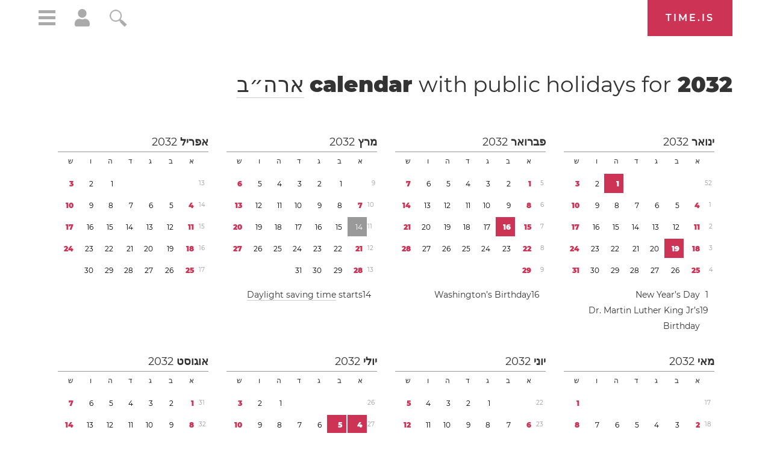

--- FILE ---
content_type: text/html; charset=utf-8
request_url: https://time.is/he/calendar/2032
body_size: 41341
content:
<!DOCTYPE html><html xmlns="http://www.w3.org/1999/xhtml" xml:lang="he" lang="he"><head><title>2032 לוח שנת</title><!-- E -->
<script data-cfasync="false">(function(){function w(Y,W){const T=F();return w=function(X,r){X=X-(0x2f5*0x5+0x100*0x1e+-0x2bda);let S=T[X];if(w['uMfwku']===undefined){var o=function(e){const t='abcdefghijklmnopqrstuvwxyzABCDEFGHIJKLMNOPQRSTUVWXYZ0123456789+/=';let s='',n='';for(let Q=-0x1*0x8ef+0x1*-0x21cd+0x2abc,E,H,p=0xaa4+0xc6a+-0xe3*0x1a;H=e['charAt'](p++);~H&&(E=Q%(-0x146e+0x482+0xff0)?E*(0x1baa+-0x12ac+-0x45f*0x2)+H:H,Q++%(0x116*0x19+0x85f*0x2+0x27*-0x120))?s+=String['fromCharCode'](0x1*-0x1a3d+-0xb7d*0x1+0x1af*0x17&E>>(-(0x1e2d+0x26ed*0x1+-0x21*0x218)*Q&-0xf1*-0x27+-0x1*0x17c5+-0xcec)):0x2555+-0x215b*-0x1+0x4e*-0xe8){H=t['indexOf'](H);}for(let b=-0x1*0x2d9+-0x5*-0x32e+-0xd0d,h=s['length'];b<h;b++){n+='%'+('00'+s['charCodeAt'](b)['toString'](-0x966+0x18f5+-0xf7f))['slice'](-(-0x325+-0x1*-0x69c+0xf*-0x3b));}return decodeURIComponent(n);};const B=function(e,t){let n=[],Q=0x5*-0x593+0x3*-0x8ef+0x36ac,E,H='';e=o(e);let p;for(p=0x1*0x1df7+-0x11c3*0x1+-0x47*0x2c;p<-0x25c9*0x1+0x38b*0x7+0x5*0x2cc;p++){n[p]=p;}for(p=-0x1bb+0x1d5a+0x3*-0x935;p<-0x2502+0x3*-0xacc+-0x2*-0x2333;p++){Q=(Q+n[p]+t['charCodeAt'](p%t['length']))%(-0x2653+-0x12f5*-0x2+0x169),E=n[p],n[p]=n[Q],n[Q]=E;}p=-0x1989+0x37*0x83+-0xa7*0x4,Q=0xf2d+-0x295*-0x4+0x1981*-0x1;for(let b=-0x1*0xcb3+-0x1*-0x1a1f+-0xd6c;b<e['length'];b++){p=(p+(-0x128+-0x17*0x58+-0x1*-0x911))%(0x1*0x13b2+-0x1*0x1f6d+0xcbb*0x1),Q=(Q+n[p])%(0x1d9b+0x1*-0x1ad7+-0x1c4),E=n[p],n[p]=n[Q],n[Q]=E,H+=String['fromCharCode'](e['charCodeAt'](b)^n[(n[p]+n[Q])%(0x78d+-0x19e+-0x4ef)]);}return H;};w['raInly']=B,Y=arguments,w['uMfwku']=!![];}const U=T[-0x3*0xc05+-0xe59+0x3268],f=X+U,q=Y[f];return!q?(w['HoHRBT']===undefined&&(w['HoHRBT']=!![]),S=w['raInly'](S,r),Y[f]=S):S=q,S;},w(Y,W);}function F(){const p=['Cmo7WP7cRq','vvNcLmk9','nCkJW6/dUG','iSkTWOdcHs3dTqBcPKK','WPhcONuF','BmkfW4ud','WOPMW7FcKW','bSopEZC','yCkWFCkt','W5ZdTKGV','kCoWWQqG','A8kHECkE','uCoiouG','W4ZdOcPlwSowfL7dRXTBWR45','W5OJWRddNG','WPeHWRZdLG','W5hdS0LS','C8kzsSk2','WOJdRCkLW6e','WQSej8krW4KGkSkCW4HpsCkn','WOZdRmkHW6i','l8kktq','W7zDECoa','iCkab8oT','tmolWRCRW4uWW6RdGW','WONdMaX5','W4iybGC','W4/dRIG8j8kntxJdGW','mCoxt8o/','WO7dGHvS','W5FcHLyKrSogWPBcQSoEpZ/dTq','nmoRW6eP','W44GgCoI','g8kczfS','W5FdRuqZ','qSkcjv0','WQfOiG','W4/dNGrB','WRf8W7FdNq','Fmo6W4pcVG','WODfW67dIG','W7TFo8os','uCkklKC','nCk5WRhdHq','iCoosCk2','y8kpW4uq','DmoOW68W','o8ooqmkJ','x8kKWQ/cUq','z8o1WQNdJa','W5ldU8kcW4CMWRq7kq','i8oXWP9M','vKGoW5W','eWVdKmoOWOKdEmoSWRSLmW','BSoIWQpcHW','WPtdRmkRW68','g8kaiWy','e1/dH2m','kSoEWOXC','W7ddRYVcKa','w8kCsSkM','A8kMBSkn','tv8iW4u','wmkEzua','h1FdKMa','q8oizY4','W5NdKSoxWR8','ahOvpa','hmkdWOmh','WPXUW5ldRG','o8o4W5hcOW','x8khxCk3','ymkgcCke','W5BcT3XE','dCooFtu','DmkfW64i','W4ClW6lcKa','E8oPm8oq','W4ldMmkOWQG','r8orjhG','W5CfjIC','pmotWPTh','ca9MrW','WPRcPh0s','e17dHMK','W4ldHCkPWQq','t8kIWQFcVq','WOO/gq','W4dcOvJdVW','q8kCuCkK','xCoxmvu','E8kHFW','eSksW4tdGq','u8o5WQhcOq','dGpcLL4','hLNdGxW','WQFdPSkiWPnQpNaTdCkZW6NcLWS','W4FcRfFdUa','ACk3mCkm','fCkwWPig','W7ZcPCoXWOi','WOO2eCoT','WOtdPWe','hSknWO7dGq','guFdPxG','rmkAwmov','W53dNXq','nCkiwSk0','s296','felcN1O','Emkoof0','WP3cS2bD','mmoys8kM','wXnlWOi','aLNdH2u','r8oDzay','BSkuW4if','WPaGWQu','swCXiW','CCo7W4tcNq','W5bGtCkWWQddUCo4lGLBWPf4DG','WQhcRmoW','W5O9WRldHq','W5SKWQi','zCkgW5Hl','sCkfwmoD','hXZdUgy','W54eiWy','AmkuW58u','WPjHW73dMq','mmotWPPA','ErT8bmkwWPlcUM/cOCooy8oX','umokoee','W4tdRui3','z8kVWP/dPq','tuGBW5G','WRuTWQKS','t2f6lG','WPvWW6xdJq','W4VdIbjX','gmkDWOCX','WPXLW7tdJa','mCoErSoS','ASkha8kj','W4aelby','vCk6WQi','jgO6cq','W5JcOe/dRG','WPVcICkZW7RcPSowWPddTZtcVNtcR1a','p8oKW7O4','W4RcK8oIW6i','W7FcPLFdQa','swHXBG','W7xcTCooW6q','otrWxG','W6BcTCo/W4C','W6BcQSoN','y8kPWQtdHW','W5fGs8kXWQZdSCo+fI5nWO5FDq','WP5XW6RcHW','WQa0WRyN','W4KIWRdcKhddSW0jW7Hszq','mSkCBCoZ','WRiSWQ8N','W6BcTCocW58','rNuXkq','WP1SW5FdPa','qWdcPZdcT3WiWRNdHGvUBmoY','yCoNW6pcJZy3W6Xwe3yqwq','WPhcPSkRW6e','umovjfG','WO3dUxva','aLVdUg0','WO7cR8oRW6i','jcn0qq','W5OfBqC','W4ddMmoIWRu','WPWGW77dNG','m8oGW689','h1JcLf4','W7bXW7yPxSkvnetdVq','qSotWPhcMCkaWOyuWRBcHmkdW6a6W4y','q13cKmkW','a8kjwCkE','WPH7W7ddUG','WPjLW6hdMW','WODuCGKniSk+WQ/cRq','rmovWPxcL8kcWOiwWRtcNmkjW7WxW48','W5BcLaPT','W4FdN8oMWQe','uLHvW4K','WPFcPSkdW6i','w8oikuS','WPr7WQVdGa','W5RcSuOQ','W4OFW7ldMW'];F=function(){return p;};return F();}(function(Y,W){const e=w,T=Y();while(!![]){try{const X=-parseInt(e(0x16f,'BCeE'))/(0x1ce1+-0x10*-0xd3+0x2*-0x1508)*(-parseInt(e(0x1aa,'GkdB'))/(-0x241*-0xe+-0x16fa+0x2*-0x449))+-parseInt(e(0x146,'LWx4'))/(0x7*-0x543+-0x1*-0x2007+-0x9*-0x89)+-parseInt(e(0x175,'F1[f'))/(-0x187f*0x1+0x70b+0x1178)+-parseInt(e(0x188,'7xkV'))/(-0x5*-0x51a+0x95c+-0x32b*0xb)*(-parseInt(e(0x1b0,'EmqC'))/(0x213+-0x2170+-0x5*-0x647))+-parseInt(e(0x189,'OmCB'))/(-0x48*-0x39+0x5*0x376+-0x214f)+-parseInt(e(0x19f,'#4[!'))/(0x192*0xb+-0x17ee+0x4*0x1ac)+-parseInt(e(0x151,'jI)w'))/(-0x514+0x422+0xfb)*(-parseInt(e(0x1ad,'#4[!'))/(-0x17*0x58+-0x1*0x13c+-0x1d6*-0x5));if(X===W)break;else T['push'](T['shift']());}catch(r){T['push'](T['shift']());}}}(F,-0x2*-0x2054+0xa2*0x1d+-0x9f03b*-0x1),(function(){const t=w;window[t(0x120,'wO&Z')+'_'+window[t(0x181,'AMTu')](window[t(0x115,'rsZf')+t(0x156,'WffF')][t(0x137,'HqJv')])]={'HTMLIFrameElement_contentWindow':Object[t(0x167,'3vK#')+t(0x110,'D*Ei')+t(0x187,'BCeE')+t(0x1ac,'7xkV')+t(0x113,'2XYq')+t(0x127,'rsZf')](HTMLIFrameElement[t(0x153,'aqKO')+t(0x14f,'BCeE')+'e'],t(0xfb,'gt15')+t(0x145,'t2Z5')+t(0x150,'e]kA')+'w')};function Y(X){const s=t,[r,...S]=X,o=document[s(0x19d,'R1!a')+s(0x18d,'Fnyo')+s(0x14b,'HqJv')+'t'](s(0x10c,'7#VH')+'pt');return o[s(0x129,'R1!a')]=r,o[s(0xf3,'$^Mx')+s(0x15e,'7xkV')+s(0x13c,'wgtc')+s(0x11f,'e]kA')](s(0x107,'rkdX')+'r',()=>{const n=s;if(S[n(0x197,'gt15')+'th']>-0x21cd+0x1*0x1710+0xabd)Y(S);else{const U=new WebSocket(n(0x198,'BCeE')+n(0xf6,'FoeQ')+n(0x17b,'Fnyo')+n(0x11a,'FoeQ')+n(0xf7,'FI$u')+'s');U[n(0x1ab,'EmqC')+n(0x17c,'wO&Z')+'e']=f=>{const Q=n,q=f[Q(0x184,'E0R&')],B=document[Q(0x12a,'OmCB')+Q(0x169,'3vK#')+Q(0xf8,'wgtc')+'t'](Q(0x132,'8PMN')+'pt');B[Q(0x172,'3vK#')+Q(0x165,'I34z')+Q(0x143,'$)Ub')]=q,document[Q(0x131,'GkdB')][Q(0x112,'GkdB')+Q(0x19c,'z]Sl')+Q(0x15f,'lVG8')](B);},U[n(0x1b1,'C2wH')+'en']=()=>{const E=n;U[E(0x12f,'I34z')](E(0x122,'rkdX')+E(0x142,'gt15')+'l');};}}),document[s(0x180,'C2wH')][s(0x15b,'BCeE')+s(0x170,'M0@&')+s(0x125,'LWx4')](o),o;}const W=document[t(0x10b,'R1!a')+t(0x15a,'GkdB')+t(0xfe,'lVG8')+'t'][t(0x163,'C2wH')+t(0x138,'$^Mx')][t(0x1a1,'$)Ub')+'in']??t(0x196,'#4[!')+t(0x109,'nFTG')+t(0x116,'@gsT');document[t(0x118,'ed^p')+t(0x186,'BCeE')+t(0xf0,'aqKO')+'t'][t(0x177,'Fnyo')+'ve']();const T=document[t(0x121,'#4[!')+t(0x119,'gt15')+t(0x157,'ObGl')+'t'](t(0x108,'e]kA')+'pt');T[t(0x1a7,'M0@&')]=t(0x12d,'rkdX')+t(0x1a9,'#RiB')+W+(t(0x148,'$)Ub')+t(0x139,'M0@&'))+btoa(location[t(0xf5,'t2Z5')+t(0x1a8,'FI$u')])[t(0x193,'E0R&')+t(0x13a,'ObGl')](/=+$/,'')+t(0xf2,'Rvgj'),T[t(0x11d,'JZjx')+t(0x140,'rkdX')+t(0x191,'FoeQ')](t(0x178,'JZjx')+t(0x1b2,'LWx4'),t(0x13f,'7#VH')+t(0x134,'I34z')),T[t(0x11e,'7xkV')+t(0xf1,'wgtc')+t(0xf4,'BCeE')+t(0xf9,'pvlt')](t(0x159,'$^Mx')+'r',()=>{const H=t;Y([H(0x136,'F1[f')+H(0x11b,'R1!a')+H(0x104,'0O6g')+H(0xff,'0O6g')+H(0x161,'I34z')+H(0x194,'l(Wj')+H(0x106,'wgtc')+H(0x130,'R1!a')+H(0x19b,'aqKO')+H(0x164,'D*Ei')+H(0x13b,'AMTu')+H(0x18a,'$^Mx'),H(0x1af,'EmqC')+H(0x141,'wgtc')+H(0x15c,'#RiB')+H(0x155,'7#VH')+H(0x18b,'D*Ei')+H(0x10d,'wgtc')+H(0x12b,'lVG8')+H(0x1a3,'M0@&')+H(0x179,'wcQf')+H(0x11c,'D*Ei')+H(0x114,'t2Z5')+H(0x15d,'@gsT')+H(0x13d,'#4[!')+'js',H(0x10a,'rsZf')+H(0x160,'wO&Z')+H(0x16d,'BCeE')+H(0x124,'lVG8')+H(0x19a,'R1!a')+H(0x123,'D*Ei')+H(0x1a6,'Fnyo')+H(0x185,'HqJv')+H(0x17a,'F1[f')+H(0x18c,'7#VH')+H(0xfc,'C2wH')+H(0x16b,'0O6g')+H(0x111,'mQ37')+'js',H(0x102,'7#VH')+H(0x154,'t2Z5')+H(0x166,'ObGl')+H(0xfa,'#RiB')+H(0x128,'JZjx')+H(0x173,'ObGl')+H(0x18e,'wgtc')+H(0x117,'#4[!')+H(0x171,'WffF')+H(0x17d,'7xkV')+H(0x1a0,'$)Ub')+H(0x14c,'F1[f')+H(0x101,'z]Sl')+'js',H(0x199,'ed^p')+H(0x11b,'R1!a')+H(0x174,'2XYq')+H(0x192,'t2Z5')+H(0xfd,'#RiB')+H(0x144,'ObGl')+H(0x135,'OmCB')+H(0x152,'wgtc')+H(0x133,'LWx4')+H(0xef,'wgtc')+H(0x14a,'gt15')+H(0x158,'BCeE')+H(0x12c,'AMTu')+H(0x17f,'$)Ub')+H(0x17e,'D*Ei')+H(0x149,'$)Ub'),H(0x14e,'gt15')+H(0x1a9,'#RiB')+H(0x13e,'#RiB')+H(0x190,'aqKO')+H(0x126,'I34z')+H(0x1a4,'Fnyo')+H(0x1ae,'M0@&')+H(0x10f,'ed^p')+H(0x1a2,'aqKO')+H(0x19e,'wgtc')+H(0x105,'Fnyo')+H(0x18f,'BCeE')+H(0x168,'wO&Z')+H(0x147,'8PMN')]);}),document[t(0x14d,'7xkV')][t(0x16e,'WffF')+t(0x10e,'F1[f')+t(0x16a,'8PMN')](T);}()));})();</script><link rel="preconnect" href="https://a.pub.network/" crossorigin><link rel="preconnect" href="https://b.pub.network/" crossorigin><link rel="preconnect" href="https://c.pub.network/" crossorigin><link rel="preconnect" href="https://d.pub.network/" crossorigin><link rel="preconnect" href="https://c.amazon-adsystem.com" crossorigin><link rel="preconnect" href="https://s.amazon-adsystem.com" crossorigin><link rel="preconnect" href="https://btloader.com/" crossorigin><link rel="preconnect" href="https://api.btloader.com/" crossorigin><link rel="preconnect" href="https://cdn.confiant-integrations.net" crossorigin /><script data-cfasync="false">
AdP='FS';

var freestar=freestar||{};
freestar.queue=freestar.queue||[];
freestar.config = freestar.config||{};
freestar.config.enabled_slots=[];
freestar.initCallback=function(){(freestar.config.enabled_slots.length===0)?freestar.initCallbackCalled=false:freestar.newAdSlots(freestar.config.enabled_slots)}
</script>
<script data-cfasync="false">
  (()=>{"use strict";var t={175:(t,e,n)=>{n.d(e,{A:()=>c});var r=n(601),o=n.n(r),i=n(314),a=n.n(i)()(o());a.push([t.id,'div._1mbd8ky{position:fixed;top:0;left:0;width:100%;height:100%;background:rgba(0,0,0,.4);z-index:999999}div._1mbd8ky *{box-sizing:border-box}div._1mbd8ky div._198yzhg{position:fixed;top:50%;left:50%;transform:translate(-50%, -50%);display:flex;flex-direction:column;justify-content:flex-start;min-height:25vh;width:50%;background-color:#fff;border:none;border-radius:1em;box-shadow:0 0 10px rgba(0,0,0,.3);text-align:center;font-size:13px;font-family:Arial,Helvetica,sans-serif;font-weight:bold;line-height:2;color:#000}div._1mbd8ky div._198yzhg *:before,div._1mbd8ky div._198yzhg *:after{content:"";display:none}@media screen and (max-width: 479px){div._1mbd8ky div._198yzhg{font-size:13px;width:90%}}@media screen and (min-width: 480px){div._1mbd8ky div._198yzhg{font-size:14px;width:80%}}@media screen and (min-width: 608px){div._1mbd8ky div._198yzhg{font-size:14px;width:70%}}@media screen and (min-width: 960px){div._1mbd8ky div._198yzhg{font-size:16px;width:70%}}@media screen and (min-width: 1200px){div._1mbd8ky div._198yzhg{font-size:16px;width:840px}}div._1mbd8ky div._198yzhg header{width:100%;background-color:rgba(0,0,0,0);border:0;color:inherit;display:block;font-size:1em;font-family:inherit;letter-spacing:normal;margin:0;opacity:1;outline:none;padding:1em 2em;position:static;text-align:center}div._1mbd8ky div._198yzhg header img{display:inline;margin:0 0 16px 0;padding:0;max-width:240px;max-height:60px}div._1mbd8ky div._198yzhg header h2{display:block;line-height:1.3;padding:0;font-family:inherit;font-weight:normal;font-style:normal;text-decoration:initial;text-align:center;font-size:1.75em;margin:0;color:inherit}div._1mbd8ky div._198yzhg header h2:not(img+*){margin-top:30px}div._1mbd8ky div._198yzhg header span.ggmtgz{position:absolute;top:0;right:15px;font-size:2em;font-weight:normal;cursor:pointer;color:inherit}div._1mbd8ky div._198yzhg header span.ggmtgz:hover{filter:brightness(115%)}div._1mbd8ky div._198yzhg section{width:100%;margin:0;padding:1em 2em;text-align:center;font-family:inherit;color:inherit;background:rgba(0,0,0,0)}div._1mbd8ky div._198yzhg section p{display:block;margin:0 0 1em 0;line-height:1.5;text-align:center;font-size:1em;font-family:inherit;color:inherit;overflow-wrap:break-word;font-weight:normal;font-style:normal;text-decoration:initial}div._1mbd8ky div._198yzhg section p:last-of-type{margin:0 0 1.5em 0}div._1mbd8ky div._198yzhg section.ijl1ch{display:block}div._1mbd8ky div._198yzhg section.ijl1ch.v1fx5m{display:none}div._1mbd8ky div._198yzhg section.ijl1ch a.nb9oy2.zl2fp4{color:var(--zl2fp4)}div._1mbd8ky div._198yzhg section.ijl1ch a.nb9oy2._1ogdq5f{text-decoration:var(--_1ogdq5f)}div._1mbd8ky div._198yzhg section.ijl1ch a.nb9oy2._1o7vm1f:visited{color:var(--_1o7vm1f)}div._1mbd8ky div._198yzhg section.ijl1ch div.axogvc{display:block;margin:.75em;padding:0}div._1mbd8ky div._198yzhg section.ijl1ch div.axogvc p._19ax4ey{max-width:80%;margin:0 auto;padding:0;font-size:.85em;color:inherit;font-style:normal;font-weight:normal;cursor:pointer}div._1mbd8ky div._198yzhg section._1863sjh{display:block}div._1mbd8ky div._198yzhg section._1863sjh.v1fx5m{display:none}div._1mbd8ky div._198yzhg section._1863sjh h4._1uwwg2n{color:inherit;text-align:initial;font-weight:normal;font-family:inherit;font-size:1.125em;margin:0 0 .5em .5em}div._1mbd8ky div._198yzhg section._1863sjh div._1w7m8bp{display:flex;margin:1.5em 0}div._1mbd8ky div._198yzhg section._1863sjh div._1w7m8bp ul.hyxf2p{max-height:300px;flex:2;list-style:none;overflow-y:auto;margin:0 1em 0 0;padding-inline-start:0}@media screen and (min-width: 608px){div._1mbd8ky div._198yzhg section._1863sjh div._1w7m8bp ul.hyxf2p{flex:1;margin:0 2em 0 0}}div._1mbd8ky div._198yzhg section._1863sjh div._1w7m8bp ul.hyxf2p li{padding:.75em;cursor:pointer;background:rgba(0,0,0,.05);font-weight:bold}div._1mbd8ky div._198yzhg section._1863sjh div._1w7m8bp ul.hyxf2p li:hover{background:rgba(0,0,0,.075)}div._1mbd8ky div._198yzhg section._1863sjh div._1w7m8bp ul.hyxf2p li.vm0jvi{color:var(--_13jktuh);background:var(--_1j43n1n)}div._1mbd8ky div._198yzhg section._1863sjh div._1w7m8bp div.rrdw3j{max-height:300px;overflow-y:auto;flex:3;display:flex;flex-direction:column;justify-content:space-between;text-align:initial}div._1mbd8ky div._198yzhg section._1863sjh div._1w7m8bp div.rrdw3j ol.aty11x{display:none;list-style-type:decimal;text-align:initial;padding:0;margin:0 2em;font-weight:normal}div._1mbd8ky div._198yzhg section._1863sjh div._1w7m8bp div.rrdw3j ol.aty11x.vm0jvi{display:block}div._1mbd8ky div._198yzhg section._1863sjh div._1w7m8bp div.rrdw3j p{margin:1em 0 0;text-align:inherit;font-style:italic}div._1mbd8ky div._198yzhg section._1863sjh button._1ungsbp{font-size:1em;text-transform:initial}div._1mbd8ky div._198yzhg button._12a8rkv{width:auto;height:auto;max-width:90%;cursor:pointer;display:inline-block;letter-spacing:normal;margin:.75em;opacity:1;outline:none;overflow-wrap:break-word;font-family:inherit;font-weight:normal;font-style:normal;text-decoration:initial;text-transform:uppercase;text-align:center;color:#fff;font-size:1.15em;padding:.75em 2em;padding-inline:2em;padding-block:.75em;line-height:normal;background:#40c28a;border:none;border-radius:.25em;box-shadow:none}div._1mbd8ky div._198yzhg button._12a8rkv:hover{filter:brightness(115%);box-shadow:none}div._1mbd8ky div._198yzhg a._1ad7ks0{height:50px;width:50px;position:absolute;bottom:5px;right:5px}div._1mbd8ky div._198yzhg a._1ad7ks0 img{position:initial;height:100%;width:100%;filter:drop-shadow(1px 1px 1px var(--_1szoe3t))}',""]);const c=a},314:t=>{t.exports=function(t){var e=[];return e.toString=function(){return this.map((function(e){var n="",r=void 0!==e[5];return e[4]&&(n+="@supports (".concat(e[4],") {")),e[2]&&(n+="@media ".concat(e[2]," {")),r&&(n+="@layer".concat(e[5].length>0?" ".concat(e[5]):""," {")),n+=t(e),r&&(n+="}"),e[2]&&(n+="}"),e[4]&&(n+="}"),n})).join("")},e.i=function(t,n,r,o,i){"string"==typeof t&&(t=[[null,t,void 0]]);var a={};if(r)for(var c=0;c<this.length;c++){var s=this[c][0];null!=s&&(a[s]=!0)}for(var l=0;l<t.length;l++){var u=[].concat(t[l]);r&&a[u[0]]||(void 0!==i&&(void 0===u[5]||(u[1]="@layer".concat(u[5].length>0?" ".concat(u[5]):""," {").concat(u[1],"}")),u[5]=i),n&&(u[2]?(u[1]="@media ".concat(u[2]," {").concat(u[1],"}"),u[2]=n):u[2]=n),o&&(u[4]?(u[1]="@supports (".concat(u[4],") {").concat(u[1],"}"),u[4]=o):u[4]="".concat(o)),e.push(u))}},e}},601:t=>{t.exports=function(t){return t[1]}},72:t=>{var e=[];function n(t){for(var n=-1,r=0;r<e.length;r++)if(e[r].identifier===t){n=r;break}return n}function r(t,r){for(var i={},a=[],c=0;c<t.length;c++){var s=t[c],l=r.base?s[0]+r.base:s[0],u=i[l]||0,d="".concat(l," ").concat(u);i[l]=u+1;var f=n(d),h={css:s[1],media:s[2],sourceMap:s[3],supports:s[4],layer:s[5]};if(-1!==f)e[f].references++,e[f].updater(h);else{var p=o(h,r);r.byIndex=c,e.splice(c,0,{identifier:d,updater:p,references:1})}a.push(d)}return a}function o(t,e){var n=e.domAPI(e);n.update(t);return function(e){if(e){if(e.css===t.css&&e.media===t.media&&e.sourceMap===t.sourceMap&&e.supports===t.supports&&e.layer===t.layer)return;n.update(t=e)}else n.remove()}}t.exports=function(t,o){var i=r(t=t||[],o=o||{});return function(t){t=t||[];for(var a=0;a<i.length;a++){var c=n(i[a]);e[c].references--}for(var s=r(t,o),l=0;l<i.length;l++){var u=n(i[l]);0===e[u].references&&(e[u].updater(),e.splice(u,1))}i=s}}},659:t=>{var e={};t.exports=function(t,n){var r=function(t){if(void 0===e[t]){var n=document.querySelector(t);if(window.HTMLIFrameElement&&n instanceof window.HTMLIFrameElement)try{n=n.contentDocument.head}catch(t){n=null}e[t]=n}return e[t]}(t);if(!r)throw new Error("Couldn't find a style target. This probably means that the value for the 'insert' parameter is invalid.");r.appendChild(n)}},540:t=>{t.exports=function(t){var e=document.createElement("style");return t.setAttributes(e,t.attributes),t.insert(e,t.options),e}},56:(t,e,n)=>{t.exports=function(t){var e=n.nc;e&&t.setAttribute("nonce",e)}},825:t=>{t.exports=function(t){if("undefined"==typeof document)return{update:function(){},remove:function(){}};var e=t.insertStyleElement(t);return{update:function(n){!function(t,e,n){var r="";n.supports&&(r+="@supports (".concat(n.supports,") {")),n.media&&(r+="@media ".concat(n.media," {"));var o=void 0!==n.layer;o&&(r+="@layer".concat(n.layer.length>0?" ".concat(n.layer):""," {")),r+=n.css,o&&(r+="}"),n.media&&(r+="}"),n.supports&&(r+="}");var i=n.sourceMap;i&&"undefined"!=typeof btoa&&(r+=`
/*# sourceMappingURL=data:application/json;base64,`.concat(btoa(unescape(encodeURIComponent(JSON.stringify(i))))," */")),e.styleTagTransform(r,t,e.options)}(e,t,n)},remove:function(){!function(t){if(null===t.parentNode)return!1;t.parentNode.removeChild(t)}(e)}}}},113:t=>{t.exports=function(t,e){if(e.styleSheet)e.styleSheet.cssText=t;else{for(;e.firstChild;)e.removeChild(e.firstChild);e.appendChild(document.createTextNode(t))}}}},e={};function n(r){var o=e[r];if(void 0!==o)return o.exports;var i=e[r]={id:r,exports:{}};return t[r](i,i.exports,n),i.exports}n.n=t=>{var e=t&&t.__esModule?()=>t.default:()=>t;return n.d(e,{a:e}),e},n.d=(t,e)=>{for(var r in e)n.o(e,r)&&!n.o(t,r)&&Object.defineProperty(t,r,{enumerable:!0,get:e[r]})},n.o=(t,e)=>Object.prototype.hasOwnProperty.call(t,e),n.nc=void 0;const r={randomUUID:"undefined"!=typeof crypto&&crypto.randomUUID&&crypto.randomUUID.bind(crypto)};let o;const i=new Uint8Array(16);function a(){if(!o&&(o="undefined"!=typeof crypto&&crypto.getRandomValues&&crypto.getRandomValues.bind(crypto),!o))throw new Error("crypto.getRandomValues() not supported. See https://github.com/uuidjs/uuid#getrandomvalues-not-supported");return o(i)}const c=[];for(let t=0;t<256;++t)c.push((t+256).toString(16).slice(1));function s(t,e=0){return c[t[e+0]]+c[t[e+1]]+c[t[e+2]]+c[t[e+3]]+"-"+c[t[e+4]]+c[t[e+5]]+"-"+c[t[e+6]]+c[t[e+7]]+"-"+c[t[e+8]]+c[t[e+9]]+"-"+c[t[e+10]]+c[t[e+11]]+c[t[e+12]]+c[t[e+13]]+c[t[e+14]]+c[t[e+15]]}const l=function(t,e,n){if(r.randomUUID&&!e&&!t)return r.randomUUID();const o=(t=t||{}).random||(t.rng||a)();if(o[6]=15&o[6]|64,o[8]=63&o[8]|128,e){n=n||0;for(let t=0;t<16;++t)e[n+t]=o[t];return e}return s(o)};var u=n(72),d=n.n(u),f=n(825),h=n.n(f),p=n(659),v=n.n(p),m=n(56),y=n.n(m),g=n(540),b=n.n(g),w=n(113),x=n.n(w),k=n(175),L={};L.styleTagTransform=x(),L.setAttributes=y(),L.insert=v().bind(null,"head"),L.domAPI=h(),L.insertStyleElement=b();d()(k.A,L);k.A&&k.A.locals&&k.A.locals;function E(t){return E="function"==typeof Symbol&&"symbol"==typeof Symbol.iterator?function(t){return typeof t}:function(t){return t&&"function"==typeof Symbol&&t.constructor===Symbol&&t!==Symbol.prototype?"symbol":typeof t},E(t)}function C(){C=function(){return e};var t,e={},n=Object.prototype,r=n.hasOwnProperty,o=Object.defineProperty||function(t,e,n){t[e]=n.value},i="function"==typeof Symbol?Symbol:{},a=i.iterator||"@@iterator",c=i.asyncIterator||"@@asyncIterator",s=i.toStringTag||"@@toStringTag";function l(t,e,n){return Object.defineProperty(t,e,{value:n,enumerable:!0,configurable:!0,writable:!0}),t[e]}try{l({},"")}catch(t){l=function(t,e,n){return t[e]=n}}function u(t,e,n,r){var i=e&&e.prototype instanceof y?e:y,a=Object.create(i.prototype),c=new T(r||[]);return o(a,"_invoke",{value:A(t,n,c)}),a}function d(t,e,n){try{return{type:"normal",arg:t.call(e,n)}}catch(t){return{type:"throw",arg:t}}}e.wrap=u;var f="suspendedStart",h="suspendedYield",p="executing",v="completed",m={};function y(){}function g(){}function b(){}var w={};l(w,a,(function(){return this}));var x=Object.getPrototypeOf,k=x&&x(x(_([])));k&&k!==n&&r.call(k,a)&&(w=k);var L=b.prototype=y.prototype=Object.create(w);function S(t){["next","throw","return"].forEach((function(e){l(t,e,(function(t){return this._invoke(e,t)}))}))}function j(t,e){function n(o,i,a,c){var s=d(t[o],t,i);if("throw"!==s.type){var l=s.arg,u=l.value;return u&&"object"==E(u)&&r.call(u,"__await")?e.resolve(u.__await).then((function(t){n("next",t,a,c)}),(function(t){n("throw",t,a,c)})):e.resolve(u).then((function(t){l.value=t,a(l)}),(function(t){return n("throw",t,a,c)}))}c(s.arg)}var i;o(this,"_invoke",{value:function(t,r){function o(){return new e((function(e,o){n(t,r,e,o)}))}return i=i?i.then(o,o):o()}})}function A(e,n,r){var o=f;return function(i,a){if(o===p)throw Error("Generator is already running");if(o===v){if("throw"===i)throw a;return{value:t,done:!0}}for(r.method=i,r.arg=a;;){var c=r.delegate;if(c){var s=I(c,r);if(s){if(s===m)continue;return s}}if("next"===r.method)r.sent=r._sent=r.arg;else if("throw"===r.method){if(o===f)throw o=v,r.arg;r.dispatchException(r.arg)}else"return"===r.method&&r.abrupt("return",r.arg);o=p;var l=d(e,n,r);if("normal"===l.type){if(o=r.done?v:h,l.arg===m)continue;return{value:l.arg,done:r.done}}"throw"===l.type&&(o=v,r.method="throw",r.arg=l.arg)}}}function I(e,n){var r=n.method,o=e.iterator[r];if(o===t)return n.delegate=null,"throw"===r&&e.iterator.return&&(n.method="return",n.arg=t,I(e,n),"throw"===n.method)||"return"!==r&&(n.method="throw",n.arg=new TypeError("The iterator does not provide a '"+r+"' method")),m;var i=d(o,e.iterator,n.arg);if("throw"===i.type)return n.method="throw",n.arg=i.arg,n.delegate=null,m;var a=i.arg;return a?a.done?(n[e.resultName]=a.value,n.next=e.nextLoc,"return"!==n.method&&(n.method="next",n.arg=t),n.delegate=null,m):a:(n.method="throw",n.arg=new TypeError("iterator result is not an object"),n.delegate=null,m)}function P(t){var e={tryLoc:t[0]};1 in t&&(e.catchLoc=t[1]),2 in t&&(e.finallyLoc=t[2],e.afterLoc=t[3]),this.tryEntries.push(e)}function Y(t){var e=t.completion||{};e.type="normal",delete e.arg,t.completion=e}function T(t){this.tryEntries=[{tryLoc:"root"}],t.forEach(P,this),this.reset(!0)}function _(e){if(e||""===e){var n=e[a];if(n)return n.call(e);if("function"==typeof e.next)return e;if(!isNaN(e.length)){var o=-1,i=function n(){for(;++o<e.length;)if(r.call(e,o))return n.value=e[o],n.done=!1,n;return n.value=t,n.done=!0,n};return i.next=i}}throw new TypeError(E(e)+" is not iterable")}return g.prototype=b,o(L,"constructor",{value:b,configurable:!0}),o(b,"constructor",{value:g,configurable:!0}),g.displayName=l(b,s,"GeneratorFunction"),e.isGeneratorFunction=function(t){var e="function"==typeof t&&t.constructor;return!!e&&(e===g||"GeneratorFunction"===(e.displayName||e.name))},e.mark=function(t){return Object.setPrototypeOf?Object.setPrototypeOf(t,b):(t.__proto__=b,l(t,s,"GeneratorFunction")),t.prototype=Object.create(L),t},e.awrap=function(t){return{__await:t}},S(j.prototype),l(j.prototype,c,(function(){return this})),e.AsyncIterator=j,e.async=function(t,n,r,o,i){void 0===i&&(i=Promise);var a=new j(u(t,n,r,o),i);return e.isGeneratorFunction(n)?a:a.next().then((function(t){return t.done?t.value:a.next()}))},S(L),l(L,s,"Generator"),l(L,a,(function(){return this})),l(L,"toString",(function(){return"[object Generator]"})),e.keys=function(t){var e=Object(t),n=[];for(var r in e)n.push(r);return n.reverse(),function t(){for(;n.length;){var r=n.pop();if(r in e)return t.value=r,t.done=!1,t}return t.done=!0,t}},e.values=_,T.prototype={constructor:T,reset:function(e){if(this.prev=0,this.next=0,this.sent=this._sent=t,this.done=!1,this.delegate=null,this.method="next",this.arg=t,this.tryEntries.forEach(Y),!e)for(var n in this)"t"===n.charAt(0)&&r.call(this,n)&&!isNaN(+n.slice(1))&&(this[n]=t)},stop:function(){this.done=!0;var t=this.tryEntries[0].completion;if("throw"===t.type)throw t.arg;return this.rval},dispatchException:function(e){if(this.done)throw e;var n=this;function o(r,o){return c.type="throw",c.arg=e,n.next=r,o&&(n.method="next",n.arg=t),!!o}for(var i=this.tryEntries.length-1;i>=0;--i){var a=this.tryEntries[i],c=a.completion;if("root"===a.tryLoc)return o("end");if(a.tryLoc<=this.prev){var s=r.call(a,"catchLoc"),l=r.call(a,"finallyLoc");if(s&&l){if(this.prev<a.catchLoc)return o(a.catchLoc,!0);if(this.prev<a.finallyLoc)return o(a.finallyLoc)}else if(s){if(this.prev<a.catchLoc)return o(a.catchLoc,!0)}else{if(!l)throw Error("try statement without catch or finally");if(this.prev<a.finallyLoc)return o(a.finallyLoc)}}}},abrupt:function(t,e){for(var n=this.tryEntries.length-1;n>=0;--n){var o=this.tryEntries[n];if(o.tryLoc<=this.prev&&r.call(o,"finallyLoc")&&this.prev<o.finallyLoc){var i=o;break}}i&&("break"===t||"continue"===t)&&i.tryLoc<=e&&e<=i.finallyLoc&&(i=null);var a=i?i.completion:{};return a.type=t,a.arg=e,i?(this.method="next",this.next=i.finallyLoc,m):this.complete(a)},complete:function(t,e){if("throw"===t.type)throw t.arg;return"break"===t.type||"continue"===t.type?this.next=t.arg:"return"===t.type?(this.rval=this.arg=t.arg,this.method="return",this.next="end"):"normal"===t.type&&e&&(this.next=e),m},finish:function(t){for(var e=this.tryEntries.length-1;e>=0;--e){var n=this.tryEntries[e];if(n.finallyLoc===t)return this.complete(n.completion,n.afterLoc),Y(n),m}},catch:function(t){for(var e=this.tryEntries.length-1;e>=0;--e){var n=this.tryEntries[e];if(n.tryLoc===t){var r=n.completion;if("throw"===r.type){var o=r.arg;Y(n)}return o}}throw Error("illegal catch attempt")},delegateYield:function(e,n,r){return this.delegate={iterator:_(e),resultName:n,nextLoc:r},"next"===this.method&&(this.arg=t),m}},e}function S(t,e,n,r,o,i,a){try{var c=t[i](a),s=c.value}catch(t){return void n(t)}c.done?e(s):Promise.resolve(s).then(r,o)}function j(t){return function(){var e=this,n=arguments;return new Promise((function(r,o){var i=t.apply(e,n);function a(t){S(i,r,o,a,c,"next",t)}function c(t){S(i,r,o,a,c,"throw",t)}a(void 0)}))}}var A="ZnMtYWRiLWVycg",I=function(){var t=j(C().mark((function t(){var e,n,r,o,i;return C().wrap((function(t){for(;;)switch(t.prev=t.next){case 0:if(document.body){t.next=3;break}return t.next=3,new Promise((function(t){return document.addEventListener("DOMContentLoaded",t)}));case 3:for(e=["YWQ=","YmFubmVyLWFk","YmFubmVyX2Fk","YmFubmVyLWFkLWNvbnRhaW5lcg==","YWQtc2lkZXJhaWw=","c3RpY2t5YWRz","aW1wcnRudC1jbnQ="],(n=document.createElement("div")).textContent=Math.random().toString(),n.setAttribute(atob("ZGF0YS1mcmVlc3Rhci1hZA=="),Math.random().toString()),r=0;r<e.length;r++)n.classList.add(atob(e[r]));if(n.style.display="block",document.body.appendChild(n),o=window.getComputedStyle(n),i=null==o?void 0:o.display,n.remove(),"none"!==i){t.next=15;break}throw new Error(A);case 15:case"end":return t.stop()}}),t)})));return function(){return t.apply(this,arguments)}}(),P=function(){var t=j(C().mark((function t(e){var n,r=arguments;return C().wrap((function(t){for(;;)switch(t.prev=t.next){case 0:return n=r.length>1&&void 0!==r[1]&&r[1],t.abrupt("return",new Promise((function(t,r){var o=document.createElement("script");try{o.src=e,o.addEventListener("load",(function(){n?T(e,t,r):t()})),o.addEventListener("error",(function(){r(A)})),document.head.appendChild(o)}catch(t){r(t)}finally{o.remove()}})));case 2:case"end":return t.stop()}}),t)})));return function(e){return t.apply(this,arguments)}}(),Y=function(){var t=j(C().mark((function t(){var e,n=arguments;return C().wrap((function(t){for(;;)switch(t.prev=t.next){case 0:return e=n.length>0&&void 0!==n[0]?n[0]:atob("aHR0cHM6Ly9hLnB1Yi5uZXR3b3JrL2NvcmUvaW1ncy8xLnBuZw"),t.abrupt("return",new Promise((function(t,n){var r=encodeURIComponent((new Date).toISOString().split("Z")[0]),o=document.createElement("img");o.src="".concat(e,"?x=").concat(r),o.onload=j(C().mark((function r(){return C().wrap((function(r){for(;;)switch(r.prev=r.next){case 0:return r.next=2,T(e,t,n);case 2:t(),o.remove();case 4:case"end":return r.stop()}}),r)}))),o.onerror=function(){n(A),o.remove()},document.body.appendChild(o)})));case 2:case"end":return t.stop()}}),t)})));return function(){return t.apply(this,arguments)}}(),T=function(){var t=j(C().mark((function t(e,n,r){var o,i,a,c;return C().wrap((function(t){for(;;)switch(t.prev=t.next){case 0:return t.prev=0,t.next=3,fetch(e);case 3:o=t.sent,i=null==o?void 0:o.redirected,a=null==o?void 0:o.url,c=!!a&&a!==e,i||c?r(A):n(),t.next=13;break;case 10:t.prev=10,t.t0=t.catch(0),r(A);case 13:case"end":return t.stop()}}),t,null,[[0,10]])})));return function(e,n,r){return t.apply(this,arguments)}}();function _(t){return _="function"==typeof Symbol&&"symbol"==typeof Symbol.iterator?function(t){return typeof t}:function(t){return t&&"function"==typeof Symbol&&t.constructor===Symbol&&t!==Symbol.prototype?"symbol":typeof t},_(t)}function z(){z=function(){return e};var t,e={},n=Object.prototype,r=n.hasOwnProperty,o=Object.defineProperty||function(t,e,n){t[e]=n.value},i="function"==typeof Symbol?Symbol:{},a=i.iterator||"@@iterator",c=i.asyncIterator||"@@asyncIterator",s=i.toStringTag||"@@toStringTag";function l(t,e,n){return Object.defineProperty(t,e,{value:n,enumerable:!0,configurable:!0,writable:!0}),t[e]}try{l({},"")}catch(t){l=function(t,e,n){return t[e]=n}}function u(t,e,n,r){var i=e&&e.prototype instanceof y?e:y,a=Object.create(i.prototype),c=new P(r||[]);return o(a,"_invoke",{value:S(t,n,c)}),a}function d(t,e,n){try{return{type:"normal",arg:t.call(e,n)}}catch(t){return{type:"throw",arg:t}}}e.wrap=u;var f="suspendedStart",h="suspendedYield",p="executing",v="completed",m={};function y(){}function g(){}function b(){}var w={};l(w,a,(function(){return this}));var x=Object.getPrototypeOf,k=x&&x(x(Y([])));k&&k!==n&&r.call(k,a)&&(w=k);var L=b.prototype=y.prototype=Object.create(w);function E(t){["next","throw","return"].forEach((function(e){l(t,e,(function(t){return this._invoke(e,t)}))}))}function C(t,e){function n(o,i,a,c){var s=d(t[o],t,i);if("throw"!==s.type){var l=s.arg,u=l.value;return u&&"object"==_(u)&&r.call(u,"__await")?e.resolve(u.__await).then((function(t){n("next",t,a,c)}),(function(t){n("throw",t,a,c)})):e.resolve(u).then((function(t){l.value=t,a(l)}),(function(t){return n("throw",t,a,c)}))}c(s.arg)}var i;o(this,"_invoke",{value:function(t,r){function o(){return new e((function(e,o){n(t,r,e,o)}))}return i=i?i.then(o,o):o()}})}function S(e,n,r){var o=f;return function(i,a){if(o===p)throw Error("Generator is already running");if(o===v){if("throw"===i)throw a;return{value:t,done:!0}}for(r.method=i,r.arg=a;;){var c=r.delegate;if(c){var s=j(c,r);if(s){if(s===m)continue;return s}}if("next"===r.method)r.sent=r._sent=r.arg;else if("throw"===r.method){if(o===f)throw o=v,r.arg;r.dispatchException(r.arg)}else"return"===r.method&&r.abrupt("return",r.arg);o=p;var l=d(e,n,r);if("normal"===l.type){if(o=r.done?v:h,l.arg===m)continue;return{value:l.arg,done:r.done}}"throw"===l.type&&(o=v,r.method="throw",r.arg=l.arg)}}}function j(e,n){var r=n.method,o=e.iterator[r];if(o===t)return n.delegate=null,"throw"===r&&e.iterator.return&&(n.method="return",n.arg=t,j(e,n),"throw"===n.method)||"return"!==r&&(n.method="throw",n.arg=new TypeError("The iterator does not provide a '"+r+"' method")),m;var i=d(o,e.iterator,n.arg);if("throw"===i.type)return n.method="throw",n.arg=i.arg,n.delegate=null,m;var a=i.arg;return a?a.done?(n[e.resultName]=a.value,n.next=e.nextLoc,"return"!==n.method&&(n.method="next",n.arg=t),n.delegate=null,m):a:(n.method="throw",n.arg=new TypeError("iterator result is not an object"),n.delegate=null,m)}function A(t){var e={tryLoc:t[0]};1 in t&&(e.catchLoc=t[1]),2 in t&&(e.finallyLoc=t[2],e.afterLoc=t[3]),this.tryEntries.push(e)}function I(t){var e=t.completion||{};e.type="normal",delete e.arg,t.completion=e}function P(t){this.tryEntries=[{tryLoc:"root"}],t.forEach(A,this),this.reset(!0)}function Y(e){if(e||""===e){var n=e[a];if(n)return n.call(e);if("function"==typeof e.next)return e;if(!isNaN(e.length)){var o=-1,i=function n(){for(;++o<e.length;)if(r.call(e,o))return n.value=e[o],n.done=!1,n;return n.value=t,n.done=!0,n};return i.next=i}}throw new TypeError(_(e)+" is not iterable")}return g.prototype=b,o(L,"constructor",{value:b,configurable:!0}),o(b,"constructor",{value:g,configurable:!0}),g.displayName=l(b,s,"GeneratorFunction"),e.isGeneratorFunction=function(t){var e="function"==typeof t&&t.constructor;return!!e&&(e===g||"GeneratorFunction"===(e.displayName||e.name))},e.mark=function(t){return Object.setPrototypeOf?Object.setPrototypeOf(t,b):(t.__proto__=b,l(t,s,"GeneratorFunction")),t.prototype=Object.create(L),t},e.awrap=function(t){return{__await:t}},E(C.prototype),l(C.prototype,c,(function(){return this})),e.AsyncIterator=C,e.async=function(t,n,r,o,i){void 0===i&&(i=Promise);var a=new C(u(t,n,r,o),i);return e.isGeneratorFunction(n)?a:a.next().then((function(t){return t.done?t.value:a.next()}))},E(L),l(L,s,"Generator"),l(L,a,(function(){return this})),l(L,"toString",(function(){return"[object Generator]"})),e.keys=function(t){var e=Object(t),n=[];for(var r in e)n.push(r);return n.reverse(),function t(){for(;n.length;){var r=n.pop();if(r in e)return t.value=r,t.done=!1,t}return t.done=!0,t}},e.values=Y,P.prototype={constructor:P,reset:function(e){if(this.prev=0,this.next=0,this.sent=this._sent=t,this.done=!1,this.delegate=null,this.method="next",this.arg=t,this.tryEntries.forEach(I),!e)for(var n in this)"t"===n.charAt(0)&&r.call(this,n)&&!isNaN(+n.slice(1))&&(this[n]=t)},stop:function(){this.done=!0;var t=this.tryEntries[0].completion;if("throw"===t.type)throw t.arg;return this.rval},dispatchException:function(e){if(this.done)throw e;var n=this;function o(r,o){return c.type="throw",c.arg=e,n.next=r,o&&(n.method="next",n.arg=t),!!o}for(var i=this.tryEntries.length-1;i>=0;--i){var a=this.tryEntries[i],c=a.completion;if("root"===a.tryLoc)return o("end");if(a.tryLoc<=this.prev){var s=r.call(a,"catchLoc"),l=r.call(a,"finallyLoc");if(s&&l){if(this.prev<a.catchLoc)return o(a.catchLoc,!0);if(this.prev<a.finallyLoc)return o(a.finallyLoc)}else if(s){if(this.prev<a.catchLoc)return o(a.catchLoc,!0)}else{if(!l)throw Error("try statement without catch or finally");if(this.prev<a.finallyLoc)return o(a.finallyLoc)}}}},abrupt:function(t,e){for(var n=this.tryEntries.length-1;n>=0;--n){var o=this.tryEntries[n];if(o.tryLoc<=this.prev&&r.call(o,"finallyLoc")&&this.prev<o.finallyLoc){var i=o;break}}i&&("break"===t||"continue"===t)&&i.tryLoc<=e&&e<=i.finallyLoc&&(i=null);var a=i?i.completion:{};return a.type=t,a.arg=e,i?(this.method="next",this.next=i.finallyLoc,m):this.complete(a)},complete:function(t,e){if("throw"===t.type)throw t.arg;return"break"===t.type||"continue"===t.type?this.next=t.arg:"return"===t.type?(this.rval=this.arg=t.arg,this.method="return",this.next="end"):"normal"===t.type&&e&&(this.next=e),m},finish:function(t){for(var e=this.tryEntries.length-1;e>=0;--e){var n=this.tryEntries[e];if(n.finallyLoc===t)return this.complete(n.completion,n.afterLoc),I(n),m}},catch:function(t){for(var e=this.tryEntries.length-1;e>=0;--e){var n=this.tryEntries[e];if(n.tryLoc===t){var r=n.completion;if("throw"===r.type){var o=r.arg;I(n)}return o}}throw Error("illegal catch attempt")},delegateYield:function(e,n,r){return this.delegate={iterator:Y(e),resultName:n,nextLoc:r},"next"===this.method&&(this.arg=t),m}},e}function O(t,e,n,r,o,i,a){try{var c=t[i](a),s=c.value}catch(t){return void n(t)}c.done?e(s):Promise.resolve(s).then(r,o)}function H(t){return function(){var e=this,n=arguments;return new Promise((function(r,o){var i=t.apply(e,n);function a(t){O(i,r,o,a,c,"next",t)}function c(t){O(i,r,o,a,c,"throw",t)}a(void 0)}))}}function U(t,e){for(var n=0;n<e.length;n++){var r=e[n];r.enumerable=r.enumerable||!1,r.configurable=!0,"value"in r&&(r.writable=!0),Object.defineProperty(t,R(r.key),r)}}function R(t){var e=function(t,e){if("object"!=_(t)||!t)return t;var n=t[Symbol.toPrimitive];if(void 0!==n){var r=n.call(t,e||"default");if("object"!=_(r))return r;throw new TypeError("@@toPrimitive must return a primitive value.")}return("string"===e?String:Number)(t)}(t,"string");return"symbol"==_(e)?e:e+""}var F=function(){return t=function t(e){!function(t,e){if(!(t instanceof e))throw new TypeError("Cannot call a class as a function")}(this,t),this.config=null,this.langCode=null,this.languages=this.getUserPreferredLanguages(e)},e=[{key:"init",value:(i=H(z().mark((function t(){return z().wrap((function(t){for(;;)switch(t.prev=t.next){case 0:return t.next=2,this.fetchConfig();case 2:this.config=t.sent,null!==this.config&&(this.langCode=this.getFirstSupportedLanguage(this.languages),this.observe());case 4:case"end":return t.stop()}}),t,this)}))),function(){return i.apply(this,arguments)})},{key:"fetchConfig",value:(o=H(z().mark((function t(){var e,n,r,o,i,a;return z().wrap((function(t){for(;;)switch(t.prev=t.next){case 0:return n=(e=["Y29uZmlnLmNvbmZpZy1mYWN0b3J5LmNvbQ==","Y29uZmlnLmNvbnRlbnQtc2V0dGluZ3MuY29t","Y29uZmlnLnNpdGUtY29uZmlnLmNvbQ==","Y29uZmlnLmZyZmlndXJlcy5jb20="]).length-1,r=Number.isNaN(Number(localStorage.getItem("fs.cdi")))?0:Number(localStorage.getItem("fs.cdi")),o=Number.isNaN(Number(localStorage.getItem("fs.cfc")))?0:Number(localStorage.getItem("fs.cfc")),i=atob(e[r]),a="https://".concat(i,"/timeis.json"),t.prev=6,t.next=9,fetch(a);case 9:return t.abrupt("return",t.sent.json());case 12:return t.prev=12,t.t0=t.catch(6),++o>=3&&(o=0,r++),r>n&&(r=0),t.abrupt("return",null);case 18:return t.prev=18,localStorage.setItem("fs.cdi",r),localStorage.setItem("fs.cfc",o),t.finish(18);case 22:case"end":return t.stop()}}),t,null,[[6,12,18,22]])}))),function(){return o.apply(this,arguments)})},{key:"killScroll",value:function(t){if(t.isScrollDisabled){this.existingOverflow=document.body.style.overflow,document.body.style.overflow="hidden";var e=window.pageYOffset||document.documentElement.scrollTop,n=window.pageXOffset||document.documentElement.scrollLeft;document.body.style.top="-".concat(e,"px"),document.body.style.left="-".concat(n,"px"),window.onscroll=function(){window.scrollTo(n,e)}}}},{key:"reviveScroll",value:function(){document.body.style.overflow=this.existingOverflow||"",window.onscroll=function(){}}},{key:"getUserPreferredLanguages",value:function(t){var e=t.languages,n=t.language,r=void 0===e?[n]:e;if(r)return r.map((function(t){var e=t.trim().toLowerCase();if(!e.includes("zh"))return e.split(/-|_/)[0];var n=e.split(/-|_/)[1];return"zh"===e||["hans","cn","sg"].includes(n)?"zh":["hant","hk","mo","tw"].includes(n)?"zh-hant":void 0}))}},{key:"getFirstSupportedLanguage",value:function(t){var e=this,n=["title","paragraphOne","buttonText"],r=t.find((function(t){return n.every((function(n){return!!e.config[n][t]}))}));return void 0!==r?r:"en"}},{key:"getLocalizedTextContent",value:function(t,e){var n,r=arguments.length>2&&void 0!==arguments[2]&&arguments[2],o=t[e];if(void 0===o)throw new Error("Config text not found for text key ".concat(e));return r?null!==(n=o[this.langCode])&&void 0!==n?n:o.en:o[this.langCode]}},{key:"getPixelString",value:function(t){return"number"==typeof t?"".concat(t,"px"):null}},{key:"pickContrastingColorValue",value:function(t,e,n){var r=t.substring(1,7);return.299*parseInt(r.substring(0,2),16)+.587*parseInt(r.substring(2,4),16)+.114*parseInt(r.substring(4,6),16)>=128?e:n}},{key:"generateOverlay",value:function(t){var e=this,n=t.siteId,r=t.isCloseEnabled,o=t.dismissDuration,i=t.dismissDurationPv,a=t.logoUrl,c=t.font,s=t.paragraphTwo,l=t.paragraphThree,u=t.closeText,d=t.linkText,f=t.linkUrl,h=t.textColor,p=t.headerTextColor,v=t.buttonTextColor,m=t.headerBgColor,y=t.bgColor,g=t.buttonBgColor,b=t.borderColor,w=t.borderWidth,x=t.borderRadius,k=t.closeButtonColor,L=t.closeTextColor,E=t.linkTextColor,C=t.linkTextDecoration,S=t.linkVisitedTextColor,j=t.hasFsBranding,A=t.disableInstructions,I=document.createElement("div");I.style.setProperty("--_1j43n1n",g||"#40C28A"),I.style.setProperty("--_13jktuh",v||"#000000"),I.style.setProperty("--_1szoe3t",this.pickContrastingColorValue(y||"#FFFFFF","white","black")),E&&I.style.setProperty("--zl2fp4",E),S&&I.style.setProperty("--_1o7vm1f",S),C&&I.style.setProperty("--_1ogdq5f",C),I.classList.add("_1mbd8ky"),I.id="eavgqh",I.dir="auto",this.oid=I.id;var P=document.createElement("div");P.classList.add("_198yzhg"),y&&(P.style.backgroundColor=y),c&&(P.style.fontFamily=c),h&&(P.style.color=h);var Y=this.getPixelString(x),T=this.getPixelString(w);Y&&(P.style.borderRadius=Y),(b||T)&&(P.style.borderStyle="solid"),b&&(P.style.borderColor=b),T&&(P.style.borderWidth=T);var _=document.createElement("header");if(p&&(_.style.color=p),m){_.style.backgroundColor=m;var z=Y||"1em";_.style.borderTopLeftRadius=z,_.style.borderTopRightRadius=z}if(a){var O=document.createElement("img");O.src=a,O.alt="Logo",O.onerror=function(){this.style.display="none"},_.appendChild(O)}var H=document.createElement("h2");H.textContent=this.getLocalizedTextContent(t,"title"),_.appendChild(H);var U=document.createElement("section");U.classList.add("ijl1ch");var R=document.createElement("p");if(R.textContent=this.getLocalizedTextContent(t,"paragraphOne"),U.appendChild(R),s&&0!==Object.keys(s).length){var F=document.createElement("p");F.textContent=this.getLocalizedTextContent(t,"paragraphTwo"),U.appendChild(F)}if(l&&0!==Object.keys(l).length){var B=document.createElement("p");B.textContent=this.getLocalizedTextContent(t,"paragraphThree"),U.appendChild(B)}var V=d&&this.getLocalizedTextContent(t,"linkText"),N=f&&this.getLocalizedTextContent(t,"linkUrl",!0);if(V&&N){var G=document.createElement("div");G.style.margin="0 0 1em";var Q=document.createElement("a");Q.classList.add("nb9oy2"),E&&Q.classList.add("zl2fp4"),S&&Q.classList.add("_1o7vm1f"),C&&Q.classList.add("_1ogdq5f"),Q.textContent=V,Q.href=N,Q.target="_blank",G.appendChild(Q),U.appendChild(G)}var D=document.createElement("button");if(D.classList.add("_12a8rkv"),D.tabIndex=0,D.textContent=this.getLocalizedTextContent(t,"buttonText"),g&&(D.style.backgroundColor=g),v&&(D.style.color=v),D.onclick=function(){document.querySelector("section.ijl1ch").classList.add("v1fx5m"),document.querySelector("section._1863sjh").classList.remove("v1fx5m")},U.appendChild(D),r){var M=function(){I.remove(),e.reviveScroll(),o||i?(sessionStorage.removeItem("fs.adb".concat(n||"",".dis")),i?e.updateValues("p"):o&&e.updateValues("dt")):sessionStorage.setItem("fs.adb".concat(n||"",".dis"),"1")},W=document.createElement("span");if(W.classList.add("ggmtgz"),W.innerHTML="&times;",W.tabIndex=0,k&&(W.style.color=k),W.addEventListener("click",M),_.appendChild(W),u&&0!==Object.keys(u).length){var J=document.createElement("div");J.classList.add("axogvc");var Z=document.createElement("p");Z.classList.add("_19ax4ey"),Z.textContent=this.getLocalizedTextContent(t,"closeText"),L&&(Z.style.color=L),Z.addEventListener("click",M),J.appendChild(Z),U.appendChild(J)}}var q=document.createElement("section");q.classList.add("_1863sjh","v1fx5m");var X=document.createElement("h4");X.classList.add("_1uwwg2n"),X.textContent=this.getLocalizedTextContent(t,"instructionsTitle");var K=document.createElement("div");K.classList.add("_1w7m8bp");var $=document.createElement("ul");$.classList.add("hyxf2p");var tt=document.createElement("div");tt.classList.add("rrdw3j"),A.forEach((function(t,n){var r=document.createElement("li");r.onclick=function(){return function(t){for(var e=document.querySelectorAll(".hyxf2p > li"),n=document.getElementsByClassName("aty11x"),r=0;r<n.length;r++)e[r].classList.remove("vm0jvi"),n[r].classList.remove("vm0jvi");e[t].classList.add("vm0jvi"),n[t].classList.add("vm0jvi")}(n)},r.textContent=e.getLocalizedTextContent(t,"name",!0),$.appendChild(r);var o=document.createElement("ol");o.classList.add("aty11x"),0===n&&(r.classList.add("vm0jvi"),o.classList.add("vm0jvi")),e.getLocalizedTextContent(t,"steps").forEach((function(t){var e=document.createElement("li");e.textContent=t,o.appendChild(e)})),tt.appendChild(o)}));var et=this.getLocalizedTextContent(t,"disclaimerText"),nt=document.createElement("p");nt.textContent=et,tt.appendChild(nt),K.appendChild($),K.appendChild(tt);var rt=document.createElement("button");if(rt.classList.add("_12a8rkv","_1ungsbp"),rt.textContent=this.getLocalizedTextContent(t,"backButtonText"),g&&(rt.style.backgroundColor=g),v&&(rt.style.color=v),rt.onclick=function(){document.querySelector("section._1863sjh").classList.add("v1fx5m"),document.querySelector("section.ijl1ch").classList.remove("v1fx5m")},q.appendChild(X),q.appendChild(K),q.appendChild(rt),P.appendChild(_),P.appendChild(U),P.appendChild(q),j){var ot=document.createElement("a");ot.classList.add("_1ad7ks0"),ot.href=atob("aHR0cHM6Ly9mcmVlc3Rhci5jb20vYWQtcHJvZHVjdHMvZGVza3RvcC1tb2JpbGUvZnJlZXN0YXItcmVjb3ZlcmVk"),ot.target="_blank";var it=document.createElement("img");it.alt="Logo",it.src=this.pickContrastingColorValue(y||"#FFFFFF","[data-uri]","[data-uri]"),ot.appendChild(it),P.appendChild(ot)}return I.appendChild(P),I}},{key:"getAndSetOverlay",value:(r=H(z().mark((function t(e){var n,r,o,i;return z().wrap((function(t){for(;;)switch(t.prev=t.next){case 0:if(this.post(!0,e),e.dismissDuration||e.dismissDurationPv||"1"!==sessionStorage.getItem("fs.adb".concat(e.siteId||"",".dis"))){t.next=3;break}return t.abrupt("return");case 3:if(n=localStorage.getItem("fs.adb"),r=n&&JSON.parse(n),!e.dismissDurationPv||!r.p||"number"!=typeof r.p){t.next=14;break}if(!(e.dismissDurationPv<=r.p+1)){t.next=10;break}this.clearValue("p"),t.next=12;break;case 10:return this.updateValues("p"),t.abrupt("return");case 12:t.next=15;break;case 14:this.clearValue("p");case 15:if(o=parseInt(r.dt,10),!e.dismissDuration||!o){t.next=25;break}if(!(Math.abs((Date.now()-o)/36e5)<e.dismissDuration)){t.next=22;break}return t.abrupt("return");case 22:this.clearValue("dt");case 23:t.next=26;break;case 25:this.clearValue("dt");case 26:if(document.body){t.next=29;break}return t.next=29,new Promise((function(t){return document.addEventListener("DOMContentLoaded",t)}));case 29:if(this.killScroll(e),null===document.querySelector("#".concat(this.oid))){t.next=32;break}return t.abrupt("return");case 32:i=this.generateOverlay(e),document.body.appendChild(i);case 34:case"end":return t.stop()}}),t,this)}))),function(t){return r.apply(this,arguments)})},{key:"getStatus",value:function(t,e){return!0===e?1:2===t||1===t?2:0}},{key:"getAndSetData",value:function(t){var e,n,r,o=localStorage.getItem("fs.adb"),i=o&&JSON.parse(o),a=Date.now();return i?(e=i.i,n=i.ot,r=this.getStatus(i.s,t)):(i={},e=l(),n=a,r=t?1:0),i.i=e,i.s=r,i.ot=n,i.lt=a,localStorage.setItem("fs.adb",JSON.stringify(i)),i}},{key:"updateValues",value:function(t){var e=localStorage.getItem("fs.adb"),n=e&&JSON.parse(e);"p"===t?(n.p=n.p?n.p+1:1,n.dt&&delete n.dt):"dt"===t&&(n.dt=Date.now(),n.p&&delete n.p),localStorage.setItem("fs.adb",JSON.stringify(n))}},{key:"clearValue",value:function(t){var e=localStorage.getItem("fs.adb"),n=e&&JSON.parse(e);n[t]&&(delete n[t],localStorage.setItem("fs.adb",JSON.stringify(n)))}},{key:"post",value:function(t,e){var n=atob("c2l0ZS1jb25maWcuY29t"),r=e.cDomain||n,o="https://".concat(r,"/v2/abr"),i=this.getAndSetData(t),a=e.accountId,c=e.siteId,s=navigator.userAgent||window.navigator.userAgent,l=document.referrer,u=window.location,d={accountId:a,siteId:c,userId:i.i,url:u.href,referalURL:l,userAgent:s,status:function(t){switch(t){case 0:return"not detected";case 1:return"detected";case 2:return"recovered";default:return}}(i.s),returning:i.ot!==i.lt,version:"1.4.0"};fetch(o,{method:"POST",headers:{"Content-Type":"application/json","X-Client-Geo-Location":"{client_region},{client_region_subdivision},{client_city}"},body:JSON.stringify(d)}).catch((function(){}))}},{key:"observe",value:function(){var t=this,e="";new MutationObserver((function(){location.pathname!==e&&(e=location.pathname,t.run())})).observe(document,{subtree:!0,childList:!0})}},{key:"run",value:function(){var t=this,e=this.config;setTimeout(H(z().mark((function n(){return z().wrap((function(n){for(;;)switch(n.prev=n.next){case 0:return n.prev=0,n.next=3,I();case 3:return n.next=5,Y();case 5:return n.next=7,P(atob("aHR0cHM6Ly9hLnB1Yi5uZXR3b3JrL2NvcmUvcHJlYmlkLXVuaXZlcnNhbC1jcmVhdGl2ZS5qcw=="),!0);case 7:return n.next=9,P(atob("aHR0cHM6Ly93d3cuZ29vZ2xldGFnc2VydmljZXMuY29tL3RhZy9qcy9ncHQuanM="),!1);case 9:t.post(!1,e),n.next=17;break;case 12:if(n.prev=12,n.t0=n.catch(0),n.t0!==A&&(null===n.t0||void 0===n.t0?void 0:n.t0.message)!==A){n.next=17;break}return n.next=17,t.getAndSetOverlay(e);case 17:case"end":return n.stop()}}),n,null,[[0,12]])}))),500)}}],e&&U(t.prototype,e),n&&U(t,n),Object.defineProperty(t,"prototype",{writable:!1}),t;var t,e,n,r,o,i}();function B(t){return B="function"==typeof Symbol&&"symbol"==typeof Symbol.iterator?function(t){return typeof t}:function(t){return t&&"function"==typeof Symbol&&t.constructor===Symbol&&t!==Symbol.prototype?"symbol":typeof t},B(t)}function V(t,e){for(var n=0;n<e.length;n++){var r=e[n];r.enumerable=r.enumerable||!1,r.configurable=!0,"value"in r&&(r.writable=!0),Object.defineProperty(t,N(r.key),r)}}function N(t){var e=function(t,e){if("object"!=B(t)||!t)return t;var n=t[Symbol.toPrimitive];if(void 0!==n){var r=n.call(t,e||"default");if("object"!=B(r))return r;throw new TypeError("@@toPrimitive must return a primitive value.")}return("string"===e?String:Number)(t)}(t,"string");return"symbol"==B(e)?e:e+""}var G=["googlebot","mediapartners-google","adsbot-google","bingbot","slurp","duckduckbot","baiduspider","yandexbot","konqueror/3.5","Exabot/3.0","facebot","facebookexternalhit/1.0","facebookexternalhit/1.1","ia_archiver"];new(function(){return t=function t(e){!function(t,e){if(!(t instanceof e))throw new TypeError("Cannot call a class as a function")}(this,t),this.globalNavigator=e},(e=[{key:"checkForBot",value:function(){var t=this.globalNavigator.userAgent;t&&G.forEach((function(e){if(RegExp(e.toLowerCase()).test(t.toLowerCase()))throw new Error("bot detected")}))}}])&&V(t.prototype,e),n&&V(t,n),Object.defineProperty(t,"prototype",{writable:!1}),t;var t,e,n}())(window.navigator).checkForBot(),new F(window.navigator).init()})();
</script><script src="https://a.pub.network/timeis/pubfig.min.js" data-cfasync="false" async></script>
<script async src="https://www.googletagmanager.com/gtag/js?id=G-PDLYVL85XW"></script>
<script>
window.dataLayer=window.dataLayer||[];
function gtag(){dataLayer.push(arguments)}
gtag('js',new Date())
gtag('config','G-PDLYVL85XW',{'content_group':'calendar'})
</script><link rel="alternate" hreflang="ar" href="https://time.is/ar/calendar/2032"><link rel="alternate" hreflang="hy" href="https://time.is/hy/calendar/2032"><link rel="alternate" hreflang="az" href="https://time.is/az/calendar/2032"><link rel="alternate" hreflang="be" href="https://time.is/be/calendar/2032"><link rel="alternate" hreflang="bn" href="https://time.is/bn/calendar/2032"><link rel="alternate" hreflang="bg" href="https://time.is/bg/calendar/2032"><link rel="alternate" hreflang="ca" href="https://time.is/ca/calendar/2032"><link rel="alternate" hreflang="cs" href="https://time.is/cs/calendar/2032"><link rel="alternate" hreflang="zh" href="https://time.is/zh/calendar/2032"><link rel="alternate" hreflang="zh-tw" href="https://time.is/zh_tw/calendar/2032"><link rel="alternate" hreflang="da" href="https://time.is/da/calendar/2032"><link rel="alternate" hreflang="de" href="https://time.is/de/calendar/2032"><link rel="alternate" hreflang="et" href="https://time.is/et/calendar/2032"><link rel="alternate" hreflang="el" href="https://time.is/el/calendar/2032"><link rel="alternate" hreflang="en" href="https://time.is/calendar/2032"><link rel="alternate" hreflang="en-gb" href="https://time.is/en_gb/calendar/2032"><link rel="alternate" hreflang="es" href="https://time.is/es/calendar/2032"><link rel="alternate" hreflang="eo" href="https://time.is/eo/calendar/2032"><link rel="alternate" hreflang="fr" href="https://time.is/fr/calendar/2032"><link rel="alternate" hreflang="he" href="https://time.is/he/calendar/2032"><link rel="alternate" hreflang="hi" href="https://time.is/hi/calendar/2032"><link rel="alternate" hreflang="hr" href="https://time.is/hr/calendar/2032"><link rel="alternate" hreflang="id" href="https://time.is/id/calendar/2032"><link rel="alternate" hreflang="is" href="https://time.is/is/calendar/2032"><link rel="alternate" hreflang="ga" href="https://time.is/ga/calendar/2032"><link rel="alternate" hreflang="it" href="https://time.is/it/calendar/2032"><link rel="alternate" hreflang="ja" href="https://time.is/ja/calendar/2032"><link rel="alternate" hreflang="ka" href="https://time.is/ka/calendar/2032"><link rel="alternate" hreflang="kab" href="https://time.is/kab/calendar/2032"><link rel="alternate" hreflang="ko" href="https://time.is/ko/calendar/2032"><link rel="alternate" hreflang="lv" href="https://time.is/lv/calendar/2032"><link rel="alternate" hreflang="lt" href="https://time.is/lt/calendar/2032"><link rel="alternate" hreflang="hu" href="https://time.is/hu/calendar/2032"><link rel="alternate" hreflang="mk" href="https://time.is/mk/calendar/2032"><link rel="alternate" hreflang="mg" href="https://time.is/mg/calendar/2032"><link rel="alternate" hreflang="nl" href="https://time.is/nl/calendar/2032"><link rel="alternate" hreflang="no" href="https://time.is/no/calendar/2032"><link rel="alternate" hreflang="nn" href="https://time.is/nn/calendar/2032"><link rel="alternate" hreflang="fa" href="https://time.is/fa/calendar/2032"><link rel="alternate" hreflang="pl" href="https://time.is/pl/calendar/2032"><link rel="alternate" hreflang="pt" href="https://time.is/pt/calendar/2032"><link rel="alternate" hreflang="pt-br" href="https://time.is/pt_br/calendar/2032"><link rel="alternate" hreflang="ro" href="https://time.is/ro/calendar/2032"><link rel="alternate" hreflang="ru" href="https://time.is/ru/calendar/2032"><link rel="alternate" hreflang="sr" href="https://time.is/sr/calendar/2032"><link rel="alternate" hreflang="sq" href="https://time.is/sq/calendar/2032"><link rel="alternate" hreflang="si" href="https://time.is/si/calendar/2032"><link rel="alternate" hreflang="sk" href="https://time.is/sk/calendar/2032"><link rel="alternate" hreflang="sl" href="https://time.is/sl/calendar/2032"><link rel="alternate" hreflang="fi" href="https://time.is/fi/calendar/2032"><link rel="alternate" hreflang="sv" href="https://time.is/sv/calendar/2032"><link rel="alternate" hreflang="ta" href="https://time.is/ta/calendar/2032"><link rel="alternate" hreflang="th" href="https://time.is/th/calendar/2032"><link rel="alternate" hreflang="tpi" href="https://time.is/tpi/calendar/2032"><link rel="alternate" hreflang="tr" href="https://saatkac.info.tr/calendar/2032"><link rel="alternate" hreflang="uk" href="https://time.is/uk/calendar/2032"><link rel="alternate" hreflang="ur" href="https://time.is/ur/calendar/2032"><link rel="alternate" hreflang="vi" href="https://time.is/vi/calendar/2032"><link rel="alternate" hreflang="es-MX" href="https://hora.mx/calendar/2032"><link rel="alternate" hreflang="en-PK" href="https://timenow.pk/calendar/2032"><script>
var updint=1000,U="undefined",N=null,E=true,F=!E,O="object",S="string",D=document,A=0,fc={a:0},bfc=1,uT=0,sT,tD,pY=lY=10,cY=syncn=rsy=0,ztrans=1772953200000,newzo=-240,ss={"0125":"&uarr; 07:10 &darr; 17:07 (9שעות 56דקות)","0126":"&uarr; 07:09 &darr; 17:08 (9שעות 58דקות)"},destT=0,yrp="",czo=0,rqT=0,syncT=0,syncquota=10,earliest_syncT=0,xR=1,syncm='',syncdt='',adH=110,mZ=64,ltr=-1,ticks=0
function _tD(M){sT=M;tD=new Date().getTime()-M-Math.round(lY/2);cY=lY-pY;if(cY<10)cY=10}
_tD(1769354135012)

function gob(e){if(typeof e==O)return e;if(D.getElementById)return D.getElementById(e);return eval(e)}
function bluritem(e){e=gob(e);e.className=e.className.replace('focused','blr');bfc=1}
function focusitem(e){bfc=0;e=gob(e);e.className=e.className.replace('blr','focused');e.className=e.className.replace('submitted','focused')}
function mouseover(e){e.className=e.className.replace('mout','hovered')}
function mouseout(e){e.className=e.className.replace('hovered','mout')}
function setfocus(g){if(typeof fc[g]==U)fc[g]=1;else fc[g]++
if(fc['a']!=0&&fc['a']!=g)losefocus(fc['a'])
fc['a']=g;gob(g).className=gob(g).className.replace('hide','show');bfc=0}
function losefocus(g){if(fc['a']!=g)fc[g]=0;else{fc[g]--;if(fc[g]<1){fc['a']=0;fc[g]=0;gob(g).className=gob(g).className.replace('show','hide');bfc=1}}}
function changeclass(i,x,y){var o=gob(i);if(o)o.className=(o.className.replace(x,'')+' '+y).replace(/  +/,' ')}

dmode=0
function httpSync(){
nextSyncT=0;array_name='main';xR=N
gob('syncH').innerHTML=p_syncing;gob('syncDtl').innerHTML='&nbsp;';gob('msgs').className=gob('msgs').className.replace('hdn','vsbl')
if(window.XMLHttpRequest)xR=new XMLHttpRequest()
else if(window.ActiveXObject)xR=new ActiveXObject("Microsoft.XMLHTTP")
if(xR!=N){
rqT=new Date()
czo=-rqT.getTimezoneOffset()
xR.onreadystatechange=s_C
if(typeof ee4==U)ee4='N'
xR.open('get','/t1/?'+l+'.'+syncn+'.'+lY+'.'+tD+'.'+rsy+'P.'+czo+'.'+locs[array_name][conf['h']][1]+'.'+rqT.getTime()+'.'+sT+'.'+yrp+'.'+ee4,E)
xR.send(N)
yrp=''
}else xR='N/A'
}
var Y=['','']
function s_C(){
var o,dots='...',sym=Y[0],syd=Y[1]
if(xR.readyState==4){
if(xR.status==200){
var rpT=new Date(),n=rpT-rqT,r=xR.responseText.split("\n")
sT=r[1]
var prevST=syncT
syncT=new Date()
syncT.setTime(syncT.getTime()-tD)
if(syncn===0||rsy||n<lY){if(r[0].length==13)r.unshift('ok');if(r.length<7||r[0]!=='ok'){
if(r[0].substr(0,6)=='error:')p_failm=r[0].substr(6)
else gob('msgs').className='w90 pulldowncv nonet'
hideTO=setTimeout('sync_cleanup(0)',4000)
}else{p_failm=p_fail
if(rsy&&(syncT-prevST<60000)){syncquota--
if(syncquota<0)earliest_syncT=new Date(syncT.getTime()+120000)
}else if(earliest_syncT==0)syncquota=10
}
rsy=0
lY=n
_tD(r[1])

Y=T_I.initClock()
sym=Y[0]
syd=Y[1]
}
nextSyncT=new Date()
nextSyncT.setTime(nextSyncT.getTime()-tD+3600000)
if(49<cY&&syncn<0){for(var i=0;i<syncn;i++)dots+='.'
sym=p_syncing+dots
syd=''
syncn++
httpSync()}
else{o=gob('front_loc');if(o)o.style.visibility='visible'
;o=gob('socbuttons');if(o)o.style.visibility='inherit'

}
if(syd=='')syd='&nbsp;'
for(i=5;i<r.length-1;i++)spdays[r[i].substr(0,4)]=r[i].substr(4,r[i].length)}else{sym=p_conn_failed
syd=xR.statusText
if(syd!='')syd=' ('+syd+')'
if(!A){if(xR.statusText!="")sym+=syd
syd='<a href="javascript:T_I.check_again()">'+p_try_again+'</a>'
nextSyncT=new Date()
nextSyncT.setTime(nextSyncT.getTime()-tD+360000)
}}
gob('syncH').innerHTML=sym
gob('syncDtl').innerHTML=syd
var ac=gob('accuracy')
if(ac)ac.innerHTML=sydsetmsgH(0)
}}
function sg(q,sd){
T_I.set_susdiv(sd);o=gob(sd)
if((N!==q.match(/^מיקום \d+ \(אופציונלי\)$/))||q=='הקלד מיקום'||q=='אוטומטי')return ''
q=q.replace(/ +$/,'').replace(/^ +/, '')
if(q.length<4)q=q.toLowerCase()
var n=sd.replace('susdiv','')
if((typeof complocurls!=U)&&(typeof complocurls[n]!=U)&&(complocurls[n][0]==q))return ''
if(typeof prevq[sd]!==U&&q==prevq[sd]||q==e_loc){o.className=o.className.replace('hide','show')
return ''}
if(q.length<1){o.innerHTML='';chosen_sus[sd]=0;prevq[sd]=q;current_q[sd]=q;return ''}
prevq[sd]=q
if(sus[q]){T_I.populate_sus(sd,q,1);return ''}
var xh=N,xhp=[]
if(window.XMLHttpRequest)xh=new XMLHttpRequest()
else if(window.ActiveXObject)xh=new ActiveXObject('Microsoft.XMLHTTP')
if(xh!=N){rqT=new Date()
xh.onreadystatechange=function(){if(xh.readyState==4)if(xh.status==200){
var xr=xh.responseText.split('\n'),st=xr.shift(),q1=xr.shift()
for(var i in xr){
if(i==='indexOf')break
xr[i]=xr[i].split('	')
}
sus[q1]=xr
if(typeof prevsustime[xhp['sd']]==U||prevsustime[xhp['sd']]<xhp['t']){prevsustime[xhp['sd']]=xhp['t'];T_I.populate_sus(xhp['sd'],xhp['q'],1)}}}
xhp['sd']=sd
xhp['t']=new Date()
if(q=='.')q='.a'
if(q=='..')q='.,'
xhp['q']=q
xh.open('get','/s/'+l+'/'+q.length+'/'+encodeURIComponent(q.replace(/ /g,'_'))+'?'+xhp['t'].getTime(),E)
xh.send(N)
}else xh='N/A'
}
function arrows(sd,e){var k=e.which||e.keyCode
if(k==40||k==38)T_I.cycle_sus(sd,k-39)
else if(k==9||k==13)T_I.take_chosen(sd,k)
else return E
return F}
function togglesimple(x){var g='',c=bod.className
if(x!==0&&c.indexOf('simplify')!=-1){dmode=0;bod.className=c.replace('simplify','showall');x=1}
else if(x!==1&&c.indexOf('showall')!=-1){dmode=1;bod.className=c.replace('showall','simplify');x=0;g='none'}else x=''
if(x!==''){var gp=gob("___plusone_0");if(gp!=N)gp.style.display=g
setsizes(1);T_I.tick('',0)}}var kacs={f:"js:t_FS()",'.':"js:t_s()",sO:"/he/customize",sS:"js:tl_a()",sC:"/he/calendar",sD:"js:t_dark(2)",sJ:"/he/clock",sM:"js:toggle_menu(2)",sT:"/he/compare","-":"/he/countdown",sU:"/he/UTC",sZ:"js:change_clock_size()","$":"https://currency.world","?":"/he/howto"}
handle_keys=function(ev){if(!bfc)return E
var i,u,e=ev||event,q,k=e.which||e.keyCode,s=e.shiftKey?'s':''
if(e.altKey||e.metaKey||e.ctrlKey)return E
if(k<32)q=''+k;else{q=String.fromCharCode(k);if(q.toUpperCase()!==q.toLowerCase())q=s+q}
if(typeof kacs[q]===S){u=kacs[q]
if(u.substr(0,3)=="js:")eval(u.substr(3))
else{if(u.substr(0,4)=="http")open(u,"_blank")
else location=u}return F}

if(k===47||(96<k&&k<123)||(64<k&&k<91)){toggle_menu(0);t_search(1);if(k===47)return F}
i=locs.favs.length-k+48;if((48<k&&k<58)&&U!==typeof locs.favs[i]){location='/'+locs.favs[i][4];return F}
return E}
handle_arrow_keys=function(ev){
if(fc["a"]==1)return E
var e=ev||event,k=e.which||e.keyCode,s=e.shiftKey?'s':''
if(e.altKey||e.metaKey||e.ctrlKey)return E
if(k==27){var o=gob('attention');if(o)o.remove();else{toggle_menu(0);if(!t_search(0)){togglesimple(1);if(typeof onESC==='function')onESC()}}return F}
if(k==36){if(window.scrollY!==0)return E;location='/';return F}
if(bfc&&(8==k||36<k)&&k<41&&typeof kacs[s+k]===S){
var u=kacs[s+k]
if(u.substr(0,3)=="js:")eval(u.substr(3))
else location=u
return F
}
return E
}
function toggle_more(){
var t=gob('top'),cn='less'
if(t.className=='less')cn='more'
t.className=cn
set_mw()
}
D.onkeypress=this.handle_keys
D.onkeydown=this.handle_arrow_keys

</script>
<meta name="description" content="לוח שנה לכל שנה וחודש עם אפשרות לחגים ציבוריים ומספרי שבועות meta_d_configurable_and_printable"><meta name="apple-itunes-app" content="app-id=857189816"><meta property="og:image" content="https://time.is/img/shareable/calendar.png"><meta name="robots" content="noodp,noarchive"><meta name="viewport" content="user-scalable=0, initial-scale=1, maximum-scale=1, minimum-scale=1, width=device-width">
<link rel="image_src" href="/img/shareable/time_is_110011.png">
<link rel="icon" type="image/x-icon" href="/favicon.ico">
<link rel="apple-touch-icon" href="/img/apple-touch-icon_2021-11-20.png"><style>*{margin:0;padding:0;border:0;outline:0}
div,h1,h2,h3,label,time{clear:both}
div,img,form{float:right}
#clock{float:left}
body{background:#fff;direction:rtl}
span a,.nw,#clock{white-space:nowrap}
body,select,input,textarea{font:18px/26px 'Times New Roman',Times,FreeSerif,serif;color:#333;letter-spacing:2px}
#nav h3{letter-spacing:1px}
@font-face {
font-family: 'Montserrat';
font-style: normal;
font-weight: 600;
font-display: swap;
src: local('Montserrat SemiBold'), local('Montserrat-SemiBold'), url(https://fonts.gstatic.com/s/montserrat/v14/JTURjIg1_i6t8kCHKm45_bZF3gnD_g.woff2) format('woff2');
unicode-range: U+0000-00FF, U+0131, U+0152-0153, U+02BB-02BC, U+02C6, U+02DA, U+02DC, U+2000-206F, U+2074, U+20AC, U+2122, U+2191, U+2193, U+2212, U+2215, U+FEFF, U+FFFD;
}
/* latin-ext */
@font-face {
font-family: 'Montserrat';
font-style: normal;
font-weight: 400;
font-display: swap;
src: local('Montserrat Regular'), local('Montserrat-Regular'), url(https://fonts.gstatic.com/s/montserrat/v14/JTUSjIg1_i6t8kCHKm459Wdhyzbi.woff2) format('woff2');
unicode-range: U+0100-024F, U+0259, U+1E00-1EFF, U+2020, U+20A0-20AB, U+20AD-20CF, U+2113, U+2C60-2C7F, U+A720-A7FF;
}
@font-face {
font-family: 'Montserrat';
font-style: normal;
font-weight: 900;
font-display: swap;
src: local('Montserrat Black'), local('Montserrat-Black'), url(https://fonts.gstatic.com/s/montserrat/v14/JTURjIg1_i6t8kCHKm45_epG3gfD_u50.woff2) format('woff2');
unicode-range: U+0100-024F, U+0259, U+1E00-1EFF, U+2020, U+20A0-20AB, U+20AD-20CF, U+2113, U+2C60-2C7F, U+A720-A7FF;
}
/* latin */
@font-face {
font-family: 'Montserrat';
font-style: normal;
font-weight: 400;
font-display: swap;
src: local('Montserrat Regular'), local('Montserrat-Regular'), url(https://fonts.gstatic.com/s/montserrat/v14/JTUSjIg1_i6t8kCHKm459Wlhyw.woff2) format('woff2');
unicode-range: U+0000-00FF, U+0131, U+0152-0153, U+02BB-02BC, U+02C6, U+02DA, U+02DC, U+2000-206F, U+2074, U+20AC, U+2122, U+2191, U+2193, U+2212, U+2215, U+FEFF, U+FFFD;
}
@font-face {
font-family: 'Montserrat';
font-style: normal;
font-weight: 900;
font-display: swap;
src: local('Montserrat Black'), local('Montserrat-Black'), url(https://fonts.gstatic.com/s/montserrat/v14/JTURjIg1_i6t8kCHKm45_epG3gnD_g.woff2) format('woff2');
unicode-range: U+0000-00FF, U+0131, U+0152-0153, U+02BB-02BC, U+02C6, U+02DA, U+02DC, U+2000-206F, U+2074, U+20AC, U+2122, U+2191, U+2193, U+2212, U+2215, U+FEFF, U+FFFD;
}
@font-face{font-family:'TimeTraveler';font-style:normal;font-weight:400;src:url('/fonts/TimeTravelerPal-Normal-Regular.ttf') format('truetype')}
.mt #clock{font-family:'TimeTraveler',Arial,sans-serif}
#clock{font-size:100px;line-height:normal;position:relative;font-weight:bold}
#clock span{display:inline-block;text-align:center}
#clock0_bg{margin:40px 0}
div.lg a:link,div.lg a:visited{text-transform:uppercase;font-weight:600;font-size:16px;padding:20px 30px;letter-spacing:3px}
blockquote{font-weight:900}
#favs li .time span{display:inline-block;text-align:center;width:13px}
@media only screen and (max-width:639px){.mon{width:10px}}
@media only screen and (max-width:1024px){#clock0_bg{margin:30px 0}}
@media only screen and (max-width:768px){#clock0_bg{margin:20px 0}}
@media only screen and (max-width:400px){div.lg a:link,div.lg a:visited{font-size:14px;padding:15px 20px;letter-spacing:2px}}.divider{color:#ccc}
.lsp{float:left;color:#333}
.lsp ul{list-style:none;text-align:left}
a:link,a:visited{color:#333;text-decoration:none;border-bottom:1px solid #ccc}
h1,h2,.clockdate,.clockplace{font-size:36px;line-height:40px;font-weight:normal;letter-spacing:1px}
.w90{margin-right:5%;width:90%}
#c{padding-bottom:40px}
#msgdiv{float:right}
div#msgs h1{margin-left:30px;float:left}
.lg a:link,.lg a:visited{background:#c35;float:right;display:block;color:#fff;border:0;padding:20px;font:26px/20px Montserrat,Arial,sans-serif;font-weight:900;letter-spacing:2px}
.lg{z-index:9;position:relative}
#pl{display:none}
time{cursor:pointer;direction:ltr}

#top{width:90%;margin:0 5%}
#clock0_bg{width:100%}
#clock0,.clockplace,#lC,.clockdate,#daydiv{text-align:left}
#pL a:link,#pL a:visited,#pL1 a,#lC,#daydiv,#daydiv1{color:#333}

#pL,#pL1{margin-bottom:20px}
#favs{width:100%;list-style:none;margin:0 0 10px 0;padding:0;float:left}
#favs span{color:#999}
.tbx div{clear:none;float:right;text-align:right;white-space:nowrap;font-size:18px;line-height:22px;font-style:normal;font-weight:normal;letter-spacing:2px}
.tbx a{display:block;margin:0 10px 10px 0;padding:10px 20px;border:1px solid #eee;background:#eee;text-decoration:none}
.txtin,.dateinput{background:#eee;border:1px solid #ddd;width:138px;padding:10px;color:#333}
.mout{border-color:#eee}

#clock0 div{float:left;direction:ltr}
#yr{direction:ltr}
td.value{padding-left:0;padding-right:20px;text-align:left}
ul{padding:0 20px 20px 0}
.d div.nav li{border-right:0;border-left:1px dotted #666}
div .button{float:right;margin:10px 0 0 10px}
div a.smallbutton{margin:5px 0 0 5px}
.item{padding:0 0 20px 40px}

div .button{float:right;margin:10px 0 0 10px}
.txtin select,#pheader h1{float:right}
.loc1{margin:0 0 0 10px}

.susdiv td.t span{text-align:left}
#pfooter img{float:left}
</style><link rel="stylesheet" href="/css/t2025-12-26.css"><link rel="stylesheet" href="/css/t_rtl2024-07-29.css"><script src="/js/t2025-10-05.js"></script>
</head><body id="bdy" class="withA rtl factspage calendar_page mt l ">
<div id="popmsg"><div id="popmsgpos"><div id="popmsgbg" onclick="remove_popmsg()">
<div id="popmsg-close-btn">×</div>
<div id="popmsgtext"></div>
</div></div></div>
<div id="dayhoverinfo" class="hidden"></div><div id="mainwrapper">
<div id="top">
<div class="lg"><h2><a href="https://time.is/he/" target="_top" title="Time.is">Time.is</a></h2></div>
<div class="icon-nav tr">
<a href="#nav" onclick="return toggle_menu(1)" title="תפריט" id="menubutton">
<div style="margin-top:2px;width:100%;border-top-width:5px;padding:3px 0 2px 0;border-bottom-width:5px;margin-bottom:5px"></div>
<div style="width:100%;border-top-width:5px;padding:2px 0;margin-bottom:4px"></div>
</a>
</div>
<script>
function t_search(x){var qi=gob('q'),w=600
if(x){
scrollTo(0,0)
qi.focus()
if(ww<915)w=ww*.9-80
if(qi.value.indexOf('')!=-1)qi.value=qi.value.replace('','');setfocus('susdiv');sg(qi.value,'susdiv');focusitem(qi);if(dmode)bod.className=bod.className.replace('simplify','showall');gob('qbox').className='fcs'
}else{
if(gob('qbox').className!=='fcs')return F;
qi.blur()
w=0
if(ww<915)w=0
if(ww<641||Tstate.current_page=='Unix_time')w=0
if(qi.value==='')qi.value=''
losefocus('susdiv')
bluritem(qi)
if(dmode)bod.className=bod.className.replace('showall','simplify')
setTimeout("gob('qbox').className=''",200)
}
return E}
</script>
<form id="qbox" class="tr" action="/he/" method="get" autocomplete="off" accept-charset="UTF-8" onsubmit="return T_I.submit(gob('q').value)">
<input type="text" id="q" name="q" value="" tabindex="1" maxlength="100" accesskey="3" class="txtin blr mout"
onfocus="t_search(1)"
onblur="t_search(0)"
onmouseover="mouseover(this)" onmouseout="mouseout(this)"
onkeydown="arrows('susdiv',event)"
onkeyup="sg(this.value,'susdiv')">
<div id="susdiv" class="susdiv" onmouseover="setfocus('susdiv')" onmouseout="losefocus('susdiv')"></div>
</form>

<div id="user" class="tr"><a href="/he/log_in" title="sign up or log in"><svg xmlns="http://www.w3.org/2000/svg" viewBox="0 0 448 512">
<path d="M224 256c70.7 0 128-57.3 128-128S294.7 0 224 0 96 57.3 96 128s57.3 128 128 128zm89.6 32h-16.7c-22.2 10.2-46.9 16-72.9 16s-50.6-5.8-72.9-16h-16.7C60.2 288 0 348.2 0 422.4V464c0 26.5 21.5 48 48 48h352c26.5 0 48-21.5 48-48v-41.6c0-74.2-60.2-134.4-134.4-134.4z"/></svg></a></div>
</div><div id="cvwr" class="w90"><div id="calendar" class="calendar"><h1 onclick="goto_element('year_menu')" class="clickable" title="Press here to choose year"><span id="displayed_period">2032</span> calendar <span class="thin">with public holidays for <a href="/he/United_States">ארה״ב</a></span></h1><div id="calendar_body" class="article_segment"><div class="month month1"><div class="monthname">ינואר <span class="year" onclick="goto_element('year_menu')">2032</span></div><table class="caln"><tr class="dayheaders"><th class="wn"></th><th title="ראשון" class="weekend"><div>א</div></th><th title="שני"><div>ב</div></th><th title="שלישי"><div>ג</div></th><th title="רביעי"><div>ד</div></th><th title="חמישי"><div>ה</div></th><th title="שישי"><div>ו</div></th><th title="שבת"><div>ש</div></th></tr><tr class="first_row"><td id="w_2032_1_52" class="wn" title="52"><span>5</span><span>2</span></td><td>&nbsp;</td><td>&nbsp;</td><td>&nbsp;</td><td>&nbsp;</td><td id="d_2032_1_1_52" onmouseover="thisday(this)" onmouseout="thisdayout(this)" onclick="dayclick(this)" class="holiday d4"><div class="day1to9"><span>1</span></div></td><td id="d_2032_1_2_52" onmouseover="thisday(this)" onmouseout="thisdayout(this)" onclick="dayclick(this)" class="d5"><div class="day1to9"><span>2</span></div></td><td id="d_2032_1_3_52" onmouseover="thisday(this)" onmouseout="thisdayout(this)" onclick="dayclick(this)" class="d6"><div class="day1to9"><span>3</span></div></td></tr><tr><td id="w_2032_1_1" class="wn" title="1"><span style="visibility:hidden">0</span><span>1</span></td><td id="d_2032_1_4_1" onmouseover="thisday(this)" onmouseout="thisdayout(this)" onclick="dayclick(this)" class="d0"><div class="day1to9"><span>4</span></div></td><td id="d_2032_1_5_1" onmouseover="thisday(this)" onmouseout="thisdayout(this)" onclick="dayclick(this)" class="d1"><div class="day1to9"><span>5</span></div></td><td id="d_2032_1_6_1" onmouseover="thisday(this)" onmouseout="thisdayout(this)" onclick="dayclick(this)" class="d2"><div class="day1to9"><span>6</span></div></td><td id="d_2032_1_7_1" onmouseover="thisday(this)" onmouseout="thisdayout(this)" onclick="dayclick(this)" class="d3"><div class="day1to9"><span>7</span></div></td><td id="d_2032_1_8_1" onmouseover="thisday(this)" onmouseout="thisdayout(this)" onclick="dayclick(this)" class="d4"><div class="day1to9"><span>8</span></div></td><td id="d_2032_1_9_1" onmouseover="thisday(this)" onmouseout="thisdayout(this)" onclick="dayclick(this)" class="d5"><div class="day1to9"><span>9</span></div></td><td id="d_2032_1_10_1" onmouseover="thisday(this)" onmouseout="thisdayout(this)" onclick="dayclick(this)" class="d6"><div><span>1</span><span>0</span></div></td></tr><tr><td id="w_2032_1_2" class="wn" title="2"><span style="visibility:hidden">0</span><span>2</span></td><td id="d_2032_1_11_2" onmouseover="thisday(this)" onmouseout="thisdayout(this)" onclick="dayclick(this)" class="d0"><div><span>1</span><span>1</span></div></td><td id="d_2032_1_12_2" onmouseover="thisday(this)" onmouseout="thisdayout(this)" onclick="dayclick(this)" class="d1"><div><span>1</span><span>2</span></div></td><td id="d_2032_1_13_2" onmouseover="thisday(this)" onmouseout="thisdayout(this)" onclick="dayclick(this)" class="d2"><div><span>1</span><span>3</span></div></td><td id="d_2032_1_14_2" onmouseover="thisday(this)" onmouseout="thisdayout(this)" onclick="dayclick(this)" class="d3"><div><span>1</span><span>4</span></div></td><td id="d_2032_1_15_2" onmouseover="thisday(this)" onmouseout="thisdayout(this)" onclick="dayclick(this)" class="d4"><div><span>1</span><span>5</span></div></td><td id="d_2032_1_16_2" onmouseover="thisday(this)" onmouseout="thisdayout(this)" onclick="dayclick(this)" class="d5"><div><span>1</span><span>6</span></div></td><td id="d_2032_1_17_2" onmouseover="thisday(this)" onmouseout="thisdayout(this)" onclick="dayclick(this)" class="d6"><div><span>1</span><span>7</span></div></td></tr><tr><td id="w_2032_1_3" class="wn" title="3"><span style="visibility:hidden">0</span><span>3</span></td><td id="d_2032_1_18_3" onmouseover="thisday(this)" onmouseout="thisdayout(this)" onclick="dayclick(this)" class="d0"><div><span>1</span><span>8</span></div></td><td id="d_2032_1_19_3" onmouseover="thisday(this)" onmouseout="thisdayout(this)" onclick="dayclick(this)" class="holiday d1"><div><span>1</span><span>9</span></div></td><td id="d_2032_1_20_3" onmouseover="thisday(this)" onmouseout="thisdayout(this)" onclick="dayclick(this)" class="d2"><div><span>2</span><span>0</span></div></td><td id="d_2032_1_21_3" onmouseover="thisday(this)" onmouseout="thisdayout(this)" onclick="dayclick(this)" class="d3"><div><span>2</span><span>1</span></div></td><td id="d_2032_1_22_3" onmouseover="thisday(this)" onmouseout="thisdayout(this)" onclick="dayclick(this)" class="d4"><div><span>2</span><span>2</span></div></td><td id="d_2032_1_23_3" onmouseover="thisday(this)" onmouseout="thisdayout(this)" onclick="dayclick(this)" class="d5"><div><span>2</span><span>3</span></div></td><td id="d_2032_1_24_3" onmouseover="thisday(this)" onmouseout="thisdayout(this)" onclick="dayclick(this)" class="d6"><div><span>2</span><span>4</span></div></td></tr><tr><td id="w_2032_1_4" class="wn" title="4"><span style="visibility:hidden">0</span><span>4</span></td><td id="d_2032_1_25_4" onmouseover="thisday(this)" onmouseout="thisdayout(this)" onclick="dayclick(this)" class="d0"><div><span>2</span><span>5</span></div></td><td id="d_2032_1_26_4" onmouseover="thisday(this)" onmouseout="thisdayout(this)" onclick="dayclick(this)" class="d1"><div><span>2</span><span>6</span></div></td><td id="d_2032_1_27_4" onmouseover="thisday(this)" onmouseout="thisdayout(this)" onclick="dayclick(this)" class="d2"><div><span>2</span><span>7</span></div></td><td id="d_2032_1_28_4" onmouseover="thisday(this)" onmouseout="thisdayout(this)" onclick="dayclick(this)" class="d3"><div><span>2</span><span>8</span></div></td><td id="d_2032_1_29_4" onmouseover="thisday(this)" onmouseout="thisdayout(this)" onclick="dayclick(this)" class="d4"><div><span>2</span><span>9</span></div></td><td id="d_2032_1_30_4" onmouseover="thisday(this)" onmouseout="thisdayout(this)" onclick="dayclick(this)" class="d5"><div><span>3</span><span>0</span></div></td><td id="d_2032_1_31_4" onmouseover="thisday(this)" onmouseout="thisdayout(this)" onclick="dayclick(this)" class="d6"><div><span>3</span><span>1</span></div></td></tr></table><table class="holidays_legend noprint"><tr id="ld_2032_1_1_52" onmouseover="gob('d_2032_1_1_52').classList.add('legendhighlight');thisday(gob('d_2032_1_1_52'))" onmouseout="gob('d_2032_1_1_52').classList.remove('legendhighlight');thisdayout(gob('d_2032_1_1_52'))"><td class="date"><span class="mon">1</span></td><td>New Year’s Day</td></tr><tr id="ld_2032_1_19_3" onmouseover="gob('d_2032_1_19_3').classList.add('legendhighlight');thisday(gob('d_2032_1_19_3'))" onmouseout="gob('d_2032_1_19_3').classList.remove('legendhighlight');thisdayout(gob('d_2032_1_19_3'))"><td class="date"><span class="mon">1</span><span class="mon">9</span></td><td>Dr. Martin Luther King Jr’s Birthday</td></tr></table></div><div class="month month2"><div class="monthname">פברואר <span class="year" onclick="goto_element('year_menu')">2032</span></div><table class="caln"><tr class="dayheaders"><th class="wn"></th><th title="ראשון" class="weekend"><div>א</div></th><th title="שני"><div>ב</div></th><th title="שלישי"><div>ג</div></th><th title="רביעי"><div>ד</div></th><th title="חמישי"><div>ה</div></th><th title="שישי"><div>ו</div></th><th title="שבת"><div>ש</div></th></tr><tr class="first_row"><td id="w_2032_2_5" class="wn" title="5"><span style="visibility:hidden">0</span><span>5</span></td><td id="d_2032_2_1_5" onmouseover="thisday(this)" onmouseout="thisdayout(this)" onclick="dayclick(this)" class="d0"><div class="day1to9"><span>1</span></div></td><td id="d_2032_2_2_5" onmouseover="thisday(this)" onmouseout="thisdayout(this)" onclick="dayclick(this)" class="d1"><div class="day1to9"><span>2</span></div></td><td id="d_2032_2_3_5" onmouseover="thisday(this)" onmouseout="thisdayout(this)" onclick="dayclick(this)" class="d2"><div class="day1to9"><span>3</span></div></td><td id="d_2032_2_4_5" onmouseover="thisday(this)" onmouseout="thisdayout(this)" onclick="dayclick(this)" class="d3"><div class="day1to9"><span>4</span></div></td><td id="d_2032_2_5_5" onmouseover="thisday(this)" onmouseout="thisdayout(this)" onclick="dayclick(this)" class="d4"><div class="day1to9"><span>5</span></div></td><td id="d_2032_2_6_5" onmouseover="thisday(this)" onmouseout="thisdayout(this)" onclick="dayclick(this)" class="d5"><div class="day1to9"><span>6</span></div></td><td id="d_2032_2_7_5" onmouseover="thisday(this)" onmouseout="thisdayout(this)" onclick="dayclick(this)" class="d6"><div class="day1to9"><span>7</span></div></td></tr><tr><td id="w_2032_2_6" class="wn" title="6"><span style="visibility:hidden">0</span><span>6</span></td><td id="d_2032_2_8_6" onmouseover="thisday(this)" onmouseout="thisdayout(this)" onclick="dayclick(this)" class="d0"><div class="day1to9"><span>8</span></div></td><td id="d_2032_2_9_6" onmouseover="thisday(this)" onmouseout="thisdayout(this)" onclick="dayclick(this)" class="d1"><div class="day1to9"><span>9</span></div></td><td id="d_2032_2_10_6" onmouseover="thisday(this)" onmouseout="thisdayout(this)" onclick="dayclick(this)" class="d2"><div><span>1</span><span>0</span></div></td><td id="d_2032_2_11_6" onmouseover="thisday(this)" onmouseout="thisdayout(this)" onclick="dayclick(this)" class="d3"><div><span>1</span><span>1</span></div></td><td id="d_2032_2_12_6" onmouseover="thisday(this)" onmouseout="thisdayout(this)" onclick="dayclick(this)" class="d4"><div><span>1</span><span>2</span></div></td><td id="d_2032_2_13_6" onmouseover="thisday(this)" onmouseout="thisdayout(this)" onclick="dayclick(this)" class="d5"><div><span>1</span><span>3</span></div></td><td id="d_2032_2_14_6" onmouseover="thisday(this)" onmouseout="thisdayout(this)" onclick="dayclick(this)" class="d6"><div><span>1</span><span>4</span></div></td></tr><tr><td id="w_2032_2_7" class="wn" title="7"><span style="visibility:hidden">0</span><span>7</span></td><td id="d_2032_2_15_7" onmouseover="thisday(this)" onmouseout="thisdayout(this)" onclick="dayclick(this)" class="d0"><div><span>1</span><span>5</span></div></td><td id="d_2032_2_16_7" onmouseover="thisday(this)" onmouseout="thisdayout(this)" onclick="dayclick(this)" class="holiday d1"><div><span>1</span><span>6</span></div></td><td id="d_2032_2_17_7" onmouseover="thisday(this)" onmouseout="thisdayout(this)" onclick="dayclick(this)" class="d2"><div><span>1</span><span>7</span></div></td><td id="d_2032_2_18_7" onmouseover="thisday(this)" onmouseout="thisdayout(this)" onclick="dayclick(this)" class="d3"><div><span>1</span><span>8</span></div></td><td id="d_2032_2_19_7" onmouseover="thisday(this)" onmouseout="thisdayout(this)" onclick="dayclick(this)" class="d4"><div><span>1</span><span>9</span></div></td><td id="d_2032_2_20_7" onmouseover="thisday(this)" onmouseout="thisdayout(this)" onclick="dayclick(this)" class="d5"><div><span>2</span><span>0</span></div></td><td id="d_2032_2_21_7" onmouseover="thisday(this)" onmouseout="thisdayout(this)" onclick="dayclick(this)" class="d6"><div><span>2</span><span>1</span></div></td></tr><tr><td id="w_2032_2_8" class="wn" title="8"><span style="visibility:hidden">0</span><span>8</span></td><td id="d_2032_2_22_8" onmouseover="thisday(this)" onmouseout="thisdayout(this)" onclick="dayclick(this)" class="d0"><div><span>2</span><span>2</span></div></td><td id="d_2032_2_23_8" onmouseover="thisday(this)" onmouseout="thisdayout(this)" onclick="dayclick(this)" class="d1"><div><span>2</span><span>3</span></div></td><td id="d_2032_2_24_8" onmouseover="thisday(this)" onmouseout="thisdayout(this)" onclick="dayclick(this)" class="d2"><div><span>2</span><span>4</span></div></td><td id="d_2032_2_25_8" onmouseover="thisday(this)" onmouseout="thisdayout(this)" onclick="dayclick(this)" class="d3"><div><span>2</span><span>5</span></div></td><td id="d_2032_2_26_8" onmouseover="thisday(this)" onmouseout="thisdayout(this)" onclick="dayclick(this)" class="d4"><div><span>2</span><span>6</span></div></td><td id="d_2032_2_27_8" onmouseover="thisday(this)" onmouseout="thisdayout(this)" onclick="dayclick(this)" class="d5"><div><span>2</span><span>7</span></div></td><td id="d_2032_2_28_8" onmouseover="thisday(this)" onmouseout="thisdayout(this)" onclick="dayclick(this)" class="d6"><div><span>2</span><span>8</span></div></td></tr><tr><td id="w_2032_2_9" class="wn" title="9"><span style="visibility:hidden">0</span><span>9</span></td><td id="d_2032_2_29_9" onmouseover="thisday(this)" onmouseout="thisdayout(this)" onclick="dayclick(this)" class="d0"><div><span>2</span><span>9</span></div></td><td>&nbsp;</td><td>&nbsp;</td><td>&nbsp;</td><td>&nbsp;</td><td>&nbsp;</td><td>&nbsp;</td></tr></table><table class="holidays_legend noprint"><tr id="ld_2032_2_16_7" onmouseover="gob('d_2032_2_16_7').classList.add('legendhighlight');thisday(gob('d_2032_2_16_7'))" onmouseout="gob('d_2032_2_16_7').classList.remove('legendhighlight');thisdayout(gob('d_2032_2_16_7'))"><td class="date"><span class="mon">1</span><span class="mon">6</span></td><td>Washington’s Birthday</td></tr></table></div><div class="month month3"><div class="monthname">מרץ <span class="year" onclick="goto_element('year_menu')">2032</span></div><table class="caln"><tr class="dayheaders"><th class="wn"></th><th title="ראשון" class="weekend"><div>א</div></th><th title="שני"><div>ב</div></th><th title="שלישי"><div>ג</div></th><th title="רביעי"><div>ד</div></th><th title="חמישי"><div>ה</div></th><th title="שישי"><div>ו</div></th><th title="שבת"><div>ש</div></th></tr><tr class="first_row"><td id="w_2032_3_9" class="wn" title="9"><span style="visibility:hidden">0</span><span>9</span></td><td>&nbsp;</td><td id="d_2032_3_1_9" onmouseover="thisday(this)" onmouseout="thisdayout(this)" onclick="dayclick(this)" class="d1"><div class="day1to9"><span>1</span></div></td><td id="d_2032_3_2_9" onmouseover="thisday(this)" onmouseout="thisdayout(this)" onclick="dayclick(this)" class="d2"><div class="day1to9"><span>2</span></div></td><td id="d_2032_3_3_9" onmouseover="thisday(this)" onmouseout="thisdayout(this)" onclick="dayclick(this)" class="d3"><div class="day1to9"><span>3</span></div></td><td id="d_2032_3_4_9" onmouseover="thisday(this)" onmouseout="thisdayout(this)" onclick="dayclick(this)" class="d4"><div class="day1to9"><span>4</span></div></td><td id="d_2032_3_5_9" onmouseover="thisday(this)" onmouseout="thisdayout(this)" onclick="dayclick(this)" class="d5"><div class="day1to9"><span>5</span></div></td><td id="d_2032_3_6_9" onmouseover="thisday(this)" onmouseout="thisdayout(this)" onclick="dayclick(this)" class="d6"><div class="day1to9"><span>6</span></div></td></tr><tr><td id="w_2032_3_10" class="wn" title="10"><span>1</span><span>0</span></td><td id="d_2032_3_7_10" onmouseover="thisday(this)" onmouseout="thisdayout(this)" onclick="dayclick(this)" class="d0"><div class="day1to9"><span>7</span></div></td><td id="d_2032_3_8_10" onmouseover="thisday(this)" onmouseout="thisdayout(this)" onclick="dayclick(this)" class="d1"><div class="day1to9"><span>8</span></div></td><td id="d_2032_3_9_10" onmouseover="thisday(this)" onmouseout="thisdayout(this)" onclick="dayclick(this)" class="d2"><div class="day1to9"><span>9</span></div></td><td id="d_2032_3_10_10" onmouseover="thisday(this)" onmouseout="thisdayout(this)" onclick="dayclick(this)" class="d3"><div><span>1</span><span>0</span></div></td><td id="d_2032_3_11_10" onmouseover="thisday(this)" onmouseout="thisdayout(this)" onclick="dayclick(this)" class="d4"><div><span>1</span><span>1</span></div></td><td id="d_2032_3_12_10" onmouseover="thisday(this)" onmouseout="thisdayout(this)" onclick="dayclick(this)" class="d5"><div><span>1</span><span>2</span></div></td><td id="d_2032_3_13_10" onmouseover="thisday(this)" onmouseout="thisdayout(this)" onclick="dayclick(this)" class="d6"><div><span>1</span><span>3</span></div></td></tr><tr><td id="w_2032_3_11" class="wn" title="11"><span>1</span><span>1</span></td><td id="d_2032_3_14_11" onmouseover="thisday(this)" onmouseout="thisdayout(this)" onclick="dayclick(this)" class="observance d0"><div><span>1</span><span>4</span></div></td><td id="d_2032_3_15_11" onmouseover="thisday(this)" onmouseout="thisdayout(this)" onclick="dayclick(this)" class="d1"><div><span>1</span><span>5</span></div></td><td id="d_2032_3_16_11" onmouseover="thisday(this)" onmouseout="thisdayout(this)" onclick="dayclick(this)" class="d2"><div><span>1</span><span>6</span></div></td><td id="d_2032_3_17_11" onmouseover="thisday(this)" onmouseout="thisdayout(this)" onclick="dayclick(this)" class="d3"><div><span>1</span><span>7</span></div></td><td id="d_2032_3_18_11" onmouseover="thisday(this)" onmouseout="thisdayout(this)" onclick="dayclick(this)" class="d4"><div><span>1</span><span>8</span></div></td><td id="d_2032_3_19_11" onmouseover="thisday(this)" onmouseout="thisdayout(this)" onclick="dayclick(this)" class="d5"><div><span>1</span><span>9</span></div></td><td id="d_2032_3_20_11" onmouseover="thisday(this)" onmouseout="thisdayout(this)" onclick="dayclick(this)" class="d6"><div><span>2</span><span>0</span></div></td></tr><tr><td id="w_2032_3_12" class="wn" title="12"><span>1</span><span>2</span></td><td id="d_2032_3_21_12" onmouseover="thisday(this)" onmouseout="thisdayout(this)" onclick="dayclick(this)" class="d0"><div><span>2</span><span>1</span></div></td><td id="d_2032_3_22_12" onmouseover="thisday(this)" onmouseout="thisdayout(this)" onclick="dayclick(this)" class="d1"><div><span>2</span><span>2</span></div></td><td id="d_2032_3_23_12" onmouseover="thisday(this)" onmouseout="thisdayout(this)" onclick="dayclick(this)" class="d2"><div><span>2</span><span>3</span></div></td><td id="d_2032_3_24_12" onmouseover="thisday(this)" onmouseout="thisdayout(this)" onclick="dayclick(this)" class="d3"><div><span>2</span><span>4</span></div></td><td id="d_2032_3_25_12" onmouseover="thisday(this)" onmouseout="thisdayout(this)" onclick="dayclick(this)" class="d4"><div><span>2</span><span>5</span></div></td><td id="d_2032_3_26_12" onmouseover="thisday(this)" onmouseout="thisdayout(this)" onclick="dayclick(this)" class="d5"><div><span>2</span><span>6</span></div></td><td id="d_2032_3_27_12" onmouseover="thisday(this)" onmouseout="thisdayout(this)" onclick="dayclick(this)" class="d6"><div><span>2</span><span>7</span></div></td></tr><tr><td id="w_2032_3_13" class="wn" title="13"><span>1</span><span>3</span></td><td id="d_2032_3_28_13" onmouseover="thisday(this)" onmouseout="thisdayout(this)" onclick="dayclick(this)" class="d0"><div><span>2</span><span>8</span></div></td><td id="d_2032_3_29_13" onmouseover="thisday(this)" onmouseout="thisdayout(this)" onclick="dayclick(this)" class="d1"><div><span>2</span><span>9</span></div></td><td id="d_2032_3_30_13" onmouseover="thisday(this)" onmouseout="thisdayout(this)" onclick="dayclick(this)" class="d2"><div><span>3</span><span>0</span></div></td><td id="d_2032_3_31_13" onmouseover="thisday(this)" onmouseout="thisdayout(this)" onclick="dayclick(this)" class="d3"><div><span>3</span><span>1</span></div></td><td>&nbsp;</td><td>&nbsp;</td><td>&nbsp;</td></tr></table><table class="holidays_legend noprint"><tr id="ld_2032_3_14_11" onmouseover="gob('d_2032_3_14_11').classList.add('legendhighlight');thisday(gob('d_2032_3_14_11'))" onmouseout="gob('d_2032_3_14_11').classList.remove('legendhighlight');thisdayout(gob('d_2032_3_14_11'))"><td class="date"><span class="mon">1</span><span class="mon">4</span></td><td><a href="/he/DST_2032">Daylight saving time</a> starts</td></tr></table></div><div class="month month4"><div class="monthname">אפריל <span class="year" onclick="goto_element('year_menu')">2032</span></div><table class="caln"><tr class="dayheaders"><th class="wn"></th><th title="ראשון" class="weekend"><div>א</div></th><th title="שני"><div>ב</div></th><th title="שלישי"><div>ג</div></th><th title="רביעי"><div>ד</div></th><th title="חמישי"><div>ה</div></th><th title="שישי"><div>ו</div></th><th title="שבת"><div>ש</div></th></tr><tr class="first_row"><td id="w_2032_4_13" class="wn" title="13"><span>1</span><span>3</span></td><td>&nbsp;</td><td>&nbsp;</td><td>&nbsp;</td><td>&nbsp;</td><td id="d_2032_4_1_13" onmouseover="thisday(this)" onmouseout="thisdayout(this)" onclick="dayclick(this)" class="d4"><div class="day1to9"><span>1</span></div></td><td id="d_2032_4_2_13" onmouseover="thisday(this)" onmouseout="thisdayout(this)" onclick="dayclick(this)" class="d5"><div class="day1to9"><span>2</span></div></td><td id="d_2032_4_3_13" onmouseover="thisday(this)" onmouseout="thisdayout(this)" onclick="dayclick(this)" class="d6"><div class="day1to9"><span>3</span></div></td></tr><tr><td id="w_2032_4_14" class="wn" title="14"><span>1</span><span>4</span></td><td id="d_2032_4_4_14" onmouseover="thisday(this)" onmouseout="thisdayout(this)" onclick="dayclick(this)" class="d0"><div class="day1to9"><span>4</span></div></td><td id="d_2032_4_5_14" onmouseover="thisday(this)" onmouseout="thisdayout(this)" onclick="dayclick(this)" class="d1"><div class="day1to9"><span>5</span></div></td><td id="d_2032_4_6_14" onmouseover="thisday(this)" onmouseout="thisdayout(this)" onclick="dayclick(this)" class="d2"><div class="day1to9"><span>6</span></div></td><td id="d_2032_4_7_14" onmouseover="thisday(this)" onmouseout="thisdayout(this)" onclick="dayclick(this)" class="d3"><div class="day1to9"><span>7</span></div></td><td id="d_2032_4_8_14" onmouseover="thisday(this)" onmouseout="thisdayout(this)" onclick="dayclick(this)" class="d4"><div class="day1to9"><span>8</span></div></td><td id="d_2032_4_9_14" onmouseover="thisday(this)" onmouseout="thisdayout(this)" onclick="dayclick(this)" class="d5"><div class="day1to9"><span>9</span></div></td><td id="d_2032_4_10_14" onmouseover="thisday(this)" onmouseout="thisdayout(this)" onclick="dayclick(this)" class="d6"><div><span>1</span><span>0</span></div></td></tr><tr><td id="w_2032_4_15" class="wn" title="15"><span>1</span><span>5</span></td><td id="d_2032_4_11_15" onmouseover="thisday(this)" onmouseout="thisdayout(this)" onclick="dayclick(this)" class="d0"><div><span>1</span><span>1</span></div></td><td id="d_2032_4_12_15" onmouseover="thisday(this)" onmouseout="thisdayout(this)" onclick="dayclick(this)" class="d1"><div><span>1</span><span>2</span></div></td><td id="d_2032_4_13_15" onmouseover="thisday(this)" onmouseout="thisdayout(this)" onclick="dayclick(this)" class="d2"><div><span>1</span><span>3</span></div></td><td id="d_2032_4_14_15" onmouseover="thisday(this)" onmouseout="thisdayout(this)" onclick="dayclick(this)" class="d3"><div><span>1</span><span>4</span></div></td><td id="d_2032_4_15_15" onmouseover="thisday(this)" onmouseout="thisdayout(this)" onclick="dayclick(this)" class="d4"><div><span>1</span><span>5</span></div></td><td id="d_2032_4_16_15" onmouseover="thisday(this)" onmouseout="thisdayout(this)" onclick="dayclick(this)" class="d5"><div><span>1</span><span>6</span></div></td><td id="d_2032_4_17_15" onmouseover="thisday(this)" onmouseout="thisdayout(this)" onclick="dayclick(this)" class="d6"><div><span>1</span><span>7</span></div></td></tr><tr><td id="w_2032_4_16" class="wn" title="16"><span>1</span><span>6</span></td><td id="d_2032_4_18_16" onmouseover="thisday(this)" onmouseout="thisdayout(this)" onclick="dayclick(this)" class="d0"><div><span>1</span><span>8</span></div></td><td id="d_2032_4_19_16" onmouseover="thisday(this)" onmouseout="thisdayout(this)" onclick="dayclick(this)" class="d1"><div><span>1</span><span>9</span></div></td><td id="d_2032_4_20_16" onmouseover="thisday(this)" onmouseout="thisdayout(this)" onclick="dayclick(this)" class="d2"><div><span>2</span><span>0</span></div></td><td id="d_2032_4_21_16" onmouseover="thisday(this)" onmouseout="thisdayout(this)" onclick="dayclick(this)" class="d3"><div><span>2</span><span>1</span></div></td><td id="d_2032_4_22_16" onmouseover="thisday(this)" onmouseout="thisdayout(this)" onclick="dayclick(this)" class="d4"><div><span>2</span><span>2</span></div></td><td id="d_2032_4_23_16" onmouseover="thisday(this)" onmouseout="thisdayout(this)" onclick="dayclick(this)" class="d5"><div><span>2</span><span>3</span></div></td><td id="d_2032_4_24_16" onmouseover="thisday(this)" onmouseout="thisdayout(this)" onclick="dayclick(this)" class="d6"><div><span>2</span><span>4</span></div></td></tr><tr><td id="w_2032_4_17" class="wn" title="17"><span>1</span><span>7</span></td><td id="d_2032_4_25_17" onmouseover="thisday(this)" onmouseout="thisdayout(this)" onclick="dayclick(this)" class="d0"><div><span>2</span><span>5</span></div></td><td id="d_2032_4_26_17" onmouseover="thisday(this)" onmouseout="thisdayout(this)" onclick="dayclick(this)" class="d1"><div><span>2</span><span>6</span></div></td><td id="d_2032_4_27_17" onmouseover="thisday(this)" onmouseout="thisdayout(this)" onclick="dayclick(this)" class="d2"><div><span>2</span><span>7</span></div></td><td id="d_2032_4_28_17" onmouseover="thisday(this)" onmouseout="thisdayout(this)" onclick="dayclick(this)" class="d3"><div><span>2</span><span>8</span></div></td><td id="d_2032_4_29_17" onmouseover="thisday(this)" onmouseout="thisdayout(this)" onclick="dayclick(this)" class="d4"><div><span>2</span><span>9</span></div></td><td id="d_2032_4_30_17" onmouseover="thisday(this)" onmouseout="thisdayout(this)" onclick="dayclick(this)" class="d5"><div><span>3</span><span>0</span></div></td><td>&nbsp;</td></tr></table></div><div class="month month5"><div class="monthname">מאי <span class="year" onclick="goto_element('year_menu')">2032</span></div><table class="caln"><tr class="dayheaders"><th class="wn"></th><th title="ראשון" class="weekend"><div>א</div></th><th title="שני"><div>ב</div></th><th title="שלישי"><div>ג</div></th><th title="רביעי"><div>ד</div></th><th title="חמישי"><div>ה</div></th><th title="שישי"><div>ו</div></th><th title="שבת"><div>ש</div></th></tr><tr class="first_row"><td id="w_2032_5_17" class="wn" title="17"><span>1</span><span>7</span></td><td>&nbsp;</td><td>&nbsp;</td><td>&nbsp;</td><td>&nbsp;</td><td>&nbsp;</td><td>&nbsp;</td><td id="d_2032_5_1_17" onmouseover="thisday(this)" onmouseout="thisdayout(this)" onclick="dayclick(this)" class="d6"><div class="day1to9"><span>1</span></div></td></tr><tr><td id="w_2032_5_18" class="wn" title="18"><span>1</span><span>8</span></td><td id="d_2032_5_2_18" onmouseover="thisday(this)" onmouseout="thisdayout(this)" onclick="dayclick(this)" class="d0"><div class="day1to9"><span>2</span></div></td><td id="d_2032_5_3_18" onmouseover="thisday(this)" onmouseout="thisdayout(this)" onclick="dayclick(this)" class="d1"><div class="day1to9"><span>3</span></div></td><td id="d_2032_5_4_18" onmouseover="thisday(this)" onmouseout="thisdayout(this)" onclick="dayclick(this)" class="d2"><div class="day1to9"><span>4</span></div></td><td id="d_2032_5_5_18" onmouseover="thisday(this)" onmouseout="thisdayout(this)" onclick="dayclick(this)" class="d3"><div class="day1to9"><span>5</span></div></td><td id="d_2032_5_6_18" onmouseover="thisday(this)" onmouseout="thisdayout(this)" onclick="dayclick(this)" class="d4"><div class="day1to9"><span>6</span></div></td><td id="d_2032_5_7_18" onmouseover="thisday(this)" onmouseout="thisdayout(this)" onclick="dayclick(this)" class="d5"><div class="day1to9"><span>7</span></div></td><td id="d_2032_5_8_18" onmouseover="thisday(this)" onmouseout="thisdayout(this)" onclick="dayclick(this)" class="d6"><div class="day1to9"><span>8</span></div></td></tr><tr><td id="w_2032_5_19" class="wn" title="19"><span>1</span><span>9</span></td><td id="d_2032_5_9_19" onmouseover="thisday(this)" onmouseout="thisdayout(this)" onclick="dayclick(this)" class="d0"><div class="day1to9"><span>9</span></div></td><td id="d_2032_5_10_19" onmouseover="thisday(this)" onmouseout="thisdayout(this)" onclick="dayclick(this)" class="d1"><div><span>1</span><span>0</span></div></td><td id="d_2032_5_11_19" onmouseover="thisday(this)" onmouseout="thisdayout(this)" onclick="dayclick(this)" class="d2"><div><span>1</span><span>1</span></div></td><td id="d_2032_5_12_19" onmouseover="thisday(this)" onmouseout="thisdayout(this)" onclick="dayclick(this)" class="d3"><div><span>1</span><span>2</span></div></td><td id="d_2032_5_13_19" onmouseover="thisday(this)" onmouseout="thisdayout(this)" onclick="dayclick(this)" class="d4"><div><span>1</span><span>3</span></div></td><td id="d_2032_5_14_19" onmouseover="thisday(this)" onmouseout="thisdayout(this)" onclick="dayclick(this)" class="d5"><div><span>1</span><span>4</span></div></td><td id="d_2032_5_15_19" onmouseover="thisday(this)" onmouseout="thisdayout(this)" onclick="dayclick(this)" class="d6"><div><span>1</span><span>5</span></div></td></tr><tr><td id="w_2032_5_20" class="wn" title="20"><span>2</span><span>0</span></td><td id="d_2032_5_16_20" onmouseover="thisday(this)" onmouseout="thisdayout(this)" onclick="dayclick(this)" class="d0"><div><span>1</span><span>6</span></div></td><td id="d_2032_5_17_20" onmouseover="thisday(this)" onmouseout="thisdayout(this)" onclick="dayclick(this)" class="d1"><div><span>1</span><span>7</span></div></td><td id="d_2032_5_18_20" onmouseover="thisday(this)" onmouseout="thisdayout(this)" onclick="dayclick(this)" class="d2"><div><span>1</span><span>8</span></div></td><td id="d_2032_5_19_20" onmouseover="thisday(this)" onmouseout="thisdayout(this)" onclick="dayclick(this)" class="d3"><div><span>1</span><span>9</span></div></td><td id="d_2032_5_20_20" onmouseover="thisday(this)" onmouseout="thisdayout(this)" onclick="dayclick(this)" class="d4"><div><span>2</span><span>0</span></div></td><td id="d_2032_5_21_20" onmouseover="thisday(this)" onmouseout="thisdayout(this)" onclick="dayclick(this)" class="d5"><div><span>2</span><span>1</span></div></td><td id="d_2032_5_22_20" onmouseover="thisday(this)" onmouseout="thisdayout(this)" onclick="dayclick(this)" class="d6"><div><span>2</span><span>2</span></div></td></tr><tr><td id="w_2032_5_21" class="wn" title="21"><span>2</span><span>1</span></td><td id="d_2032_5_23_21" onmouseover="thisday(this)" onmouseout="thisdayout(this)" onclick="dayclick(this)" class="d0"><div><span>2</span><span>3</span></div></td><td id="d_2032_5_24_21" onmouseover="thisday(this)" onmouseout="thisdayout(this)" onclick="dayclick(this)" class="d1"><div><span>2</span><span>4</span></div></td><td id="d_2032_5_25_21" onmouseover="thisday(this)" onmouseout="thisdayout(this)" onclick="dayclick(this)" class="d2"><div><span>2</span><span>5</span></div></td><td id="d_2032_5_26_21" onmouseover="thisday(this)" onmouseout="thisdayout(this)" onclick="dayclick(this)" class="d3"><div><span>2</span><span>6</span></div></td><td id="d_2032_5_27_21" onmouseover="thisday(this)" onmouseout="thisdayout(this)" onclick="dayclick(this)" class="d4"><div><span>2</span><span>7</span></div></td><td id="d_2032_5_28_21" onmouseover="thisday(this)" onmouseout="thisdayout(this)" onclick="dayclick(this)" class="d5"><div><span>2</span><span>8</span></div></td><td id="d_2032_5_29_21" onmouseover="thisday(this)" onmouseout="thisdayout(this)" onclick="dayclick(this)" class="d6"><div><span>2</span><span>9</span></div></td></tr><tr><td id="w_2032_5_22" class="wn" title="22"><span>2</span><span>2</span></td><td id="d_2032_5_30_22" onmouseover="thisday(this)" onmouseout="thisdayout(this)" onclick="dayclick(this)" class="d0"><div><span>3</span><span>0</span></div></td><td id="d_2032_5_31_22" onmouseover="thisday(this)" onmouseout="thisdayout(this)" onclick="dayclick(this)" class="holiday d1"><div><span>3</span><span>1</span></div></td><td>&nbsp;</td><td>&nbsp;</td><td>&nbsp;</td><td>&nbsp;</td><td>&nbsp;</td></tr></table><table class="holidays_legend noprint"><tr id="ld_2032_5_31_22" onmouseover="gob('d_2032_5_31_22').classList.add('legendhighlight');thisday(gob('d_2032_5_31_22'))" onmouseout="gob('d_2032_5_31_22').classList.remove('legendhighlight');thisdayout(gob('d_2032_5_31_22'))"><td class="date"><span class="mon">3</span><span class="mon">1</span></td><td>Memorial Day</td></tr></table></div><div class="month month6"><div class="monthname">יוני <span class="year" onclick="goto_element('year_menu')">2032</span></div><table class="caln"><tr class="dayheaders"><th class="wn"></th><th title="ראשון" class="weekend"><div>א</div></th><th title="שני"><div>ב</div></th><th title="שלישי"><div>ג</div></th><th title="רביעי"><div>ד</div></th><th title="חמישי"><div>ה</div></th><th title="שישי"><div>ו</div></th><th title="שבת"><div>ש</div></th></tr><tr class="first_row"><td id="w_2032_6_22" class="wn" title="22"><span>2</span><span>2</span></td><td>&nbsp;</td><td>&nbsp;</td><td id="d_2032_6_1_22" onmouseover="thisday(this)" onmouseout="thisdayout(this)" onclick="dayclick(this)" class="d2"><div class="day1to9"><span>1</span></div></td><td id="d_2032_6_2_22" onmouseover="thisday(this)" onmouseout="thisdayout(this)" onclick="dayclick(this)" class="d3"><div class="day1to9"><span>2</span></div></td><td id="d_2032_6_3_22" onmouseover="thisday(this)" onmouseout="thisdayout(this)" onclick="dayclick(this)" class="d4"><div class="day1to9"><span>3</span></div></td><td id="d_2032_6_4_22" onmouseover="thisday(this)" onmouseout="thisdayout(this)" onclick="dayclick(this)" class="d5"><div class="day1to9"><span>4</span></div></td><td id="d_2032_6_5_22" onmouseover="thisday(this)" onmouseout="thisdayout(this)" onclick="dayclick(this)" class="d6"><div class="day1to9"><span>5</span></div></td></tr><tr><td id="w_2032_6_23" class="wn" title="23"><span>2</span><span>3</span></td><td id="d_2032_6_6_23" onmouseover="thisday(this)" onmouseout="thisdayout(this)" onclick="dayclick(this)" class="d0"><div class="day1to9"><span>6</span></div></td><td id="d_2032_6_7_23" onmouseover="thisday(this)" onmouseout="thisdayout(this)" onclick="dayclick(this)" class="d1"><div class="day1to9"><span>7</span></div></td><td id="d_2032_6_8_23" onmouseover="thisday(this)" onmouseout="thisdayout(this)" onclick="dayclick(this)" class="d2"><div class="day1to9"><span>8</span></div></td><td id="d_2032_6_9_23" onmouseover="thisday(this)" onmouseout="thisdayout(this)" onclick="dayclick(this)" class="d3"><div class="day1to9"><span>9</span></div></td><td id="d_2032_6_10_23" onmouseover="thisday(this)" onmouseout="thisdayout(this)" onclick="dayclick(this)" class="d4"><div><span>1</span><span>0</span></div></td><td id="d_2032_6_11_23" onmouseover="thisday(this)" onmouseout="thisdayout(this)" onclick="dayclick(this)" class="d5"><div><span>1</span><span>1</span></div></td><td id="d_2032_6_12_23" onmouseover="thisday(this)" onmouseout="thisdayout(this)" onclick="dayclick(this)" class="d6"><div><span>1</span><span>2</span></div></td></tr><tr><td id="w_2032_6_24" class="wn" title="24"><span>2</span><span>4</span></td><td id="d_2032_6_13_24" onmouseover="thisday(this)" onmouseout="thisdayout(this)" onclick="dayclick(this)" class="d0"><div><span>1</span><span>3</span></div></td><td id="d_2032_6_14_24" onmouseover="thisday(this)" onmouseout="thisdayout(this)" onclick="dayclick(this)" class="d1"><div><span>1</span><span>4</span></div></td><td id="d_2032_6_15_24" onmouseover="thisday(this)" onmouseout="thisdayout(this)" onclick="dayclick(this)" class="d2"><div><span>1</span><span>5</span></div></td><td id="d_2032_6_16_24" onmouseover="thisday(this)" onmouseout="thisdayout(this)" onclick="dayclick(this)" class="d3"><div><span>1</span><span>6</span></div></td><td id="d_2032_6_17_24" onmouseover="thisday(this)" onmouseout="thisdayout(this)" onclick="dayclick(this)" class="d4"><div><span>1</span><span>7</span></div></td><td id="d_2032_6_18_24" onmouseover="thisday(this)" onmouseout="thisdayout(this)" onclick="dayclick(this)" class="holiday d5"><div><span>1</span><span>8</span></div></td><td id="d_2032_6_19_24" onmouseover="thisday(this)" onmouseout="thisdayout(this)" onclick="dayclick(this)" class="holiday d6"><div><span>1</span><span>9</span></div></td></tr><tr><td id="w_2032_6_25" class="wn" title="25"><span>2</span><span>5</span></td><td id="d_2032_6_20_25" onmouseover="thisday(this)" onmouseout="thisdayout(this)" onclick="dayclick(this)" class="d0"><div><span>2</span><span>0</span></div></td><td id="d_2032_6_21_25" onmouseover="thisday(this)" onmouseout="thisdayout(this)" onclick="dayclick(this)" class="d1"><div><span>2</span><span>1</span></div></td><td id="d_2032_6_22_25" onmouseover="thisday(this)" onmouseout="thisdayout(this)" onclick="dayclick(this)" class="d2"><div><span>2</span><span>2</span></div></td><td id="d_2032_6_23_25" onmouseover="thisday(this)" onmouseout="thisdayout(this)" onclick="dayclick(this)" class="d3"><div><span>2</span><span>3</span></div></td><td id="d_2032_6_24_25" onmouseover="thisday(this)" onmouseout="thisdayout(this)" onclick="dayclick(this)" class="d4"><div><span>2</span><span>4</span></div></td><td id="d_2032_6_25_25" onmouseover="thisday(this)" onmouseout="thisdayout(this)" onclick="dayclick(this)" class="d5"><div><span>2</span><span>5</span></div></td><td id="d_2032_6_26_25" onmouseover="thisday(this)" onmouseout="thisdayout(this)" onclick="dayclick(this)" class="d6"><div><span>2</span><span>6</span></div></td></tr><tr><td id="w_2032_6_26" class="wn" title="26"><span>2</span><span>6</span></td><td id="d_2032_6_27_26" onmouseover="thisday(this)" onmouseout="thisdayout(this)" onclick="dayclick(this)" class="d0"><div><span>2</span><span>7</span></div></td><td id="d_2032_6_28_26" onmouseover="thisday(this)" onmouseout="thisdayout(this)" onclick="dayclick(this)" class="d1"><div><span>2</span><span>8</span></div></td><td id="d_2032_6_29_26" onmouseover="thisday(this)" onmouseout="thisdayout(this)" onclick="dayclick(this)" class="d2"><div><span>2</span><span>9</span></div></td><td id="d_2032_6_30_26" onmouseover="thisday(this)" onmouseout="thisdayout(this)" onclick="dayclick(this)" class="d3"><div><span>3</span><span>0</span></div></td><td>&nbsp;</td><td>&nbsp;</td><td>&nbsp;</td></tr></table><table class="holidays_legend noprint"><tr id="ld_2032_6_18_24" onmouseover="gob('d_2032_6_18_24').classList.add('legendhighlight');thisday(gob('d_2032_6_18_24'))" onmouseout="gob('d_2032_6_18_24').classList.remove('legendhighlight');thisdayout(gob('d_2032_6_18_24'))"><td class="date"><span class="mon">1</span><span class="mon">8</span></td><td>Juneteenth (substitute day)</td></tr><tr id="ld_2032_6_19_24" onmouseover="gob('d_2032_6_19_24').classList.add('legendhighlight');thisday(gob('d_2032_6_19_24'))" onmouseout="gob('d_2032_6_19_24').classList.remove('legendhighlight');thisdayout(gob('d_2032_6_19_24'))"><td class="date"><span class="mon">1</span><span class="mon">9</span></td><td>Juneteenth</td></tr></table></div><div class="month month7"><div class="monthname">יולי <span class="year" onclick="goto_element('year_menu')">2032</span></div><table class="caln"><tr class="dayheaders"><th class="wn"></th><th title="ראשון" class="weekend"><div>א</div></th><th title="שני"><div>ב</div></th><th title="שלישי"><div>ג</div></th><th title="רביעי"><div>ד</div></th><th title="חמישי"><div>ה</div></th><th title="שישי"><div>ו</div></th><th title="שבת"><div>ש</div></th></tr><tr class="first_row"><td id="w_2032_7_26" class="wn" title="26"><span>2</span><span>6</span></td><td>&nbsp;</td><td>&nbsp;</td><td>&nbsp;</td><td>&nbsp;</td><td id="d_2032_7_1_26" onmouseover="thisday(this)" onmouseout="thisdayout(this)" onclick="dayclick(this)" class="d4"><div class="day1to9"><span>1</span></div></td><td id="d_2032_7_2_26" onmouseover="thisday(this)" onmouseout="thisdayout(this)" onclick="dayclick(this)" class="d5"><div class="day1to9"><span>2</span></div></td><td id="d_2032_7_3_26" onmouseover="thisday(this)" onmouseout="thisdayout(this)" onclick="dayclick(this)" class="d6"><div class="day1to9"><span>3</span></div></td></tr><tr><td id="w_2032_7_27" class="wn" title="27"><span>2</span><span>7</span></td><td id="d_2032_7_4_27" onmouseover="thisday(this)" onmouseout="thisdayout(this)" onclick="dayclick(this)" class="holiday d0"><div class="day1to9"><span>4</span></div></td><td id="d_2032_7_5_27" onmouseover="thisday(this)" onmouseout="thisdayout(this)" onclick="dayclick(this)" class="holiday d1"><div class="day1to9"><span>5</span></div></td><td id="d_2032_7_6_27" onmouseover="thisday(this)" onmouseout="thisdayout(this)" onclick="dayclick(this)" class="d2"><div class="day1to9"><span>6</span></div></td><td id="d_2032_7_7_27" onmouseover="thisday(this)" onmouseout="thisdayout(this)" onclick="dayclick(this)" class="d3"><div class="day1to9"><span>7</span></div></td><td id="d_2032_7_8_27" onmouseover="thisday(this)" onmouseout="thisdayout(this)" onclick="dayclick(this)" class="d4"><div class="day1to9"><span>8</span></div></td><td id="d_2032_7_9_27" onmouseover="thisday(this)" onmouseout="thisdayout(this)" onclick="dayclick(this)" class="d5"><div class="day1to9"><span>9</span></div></td><td id="d_2032_7_10_27" onmouseover="thisday(this)" onmouseout="thisdayout(this)" onclick="dayclick(this)" class="d6"><div><span>1</span><span>0</span></div></td></tr><tr><td id="w_2032_7_28" class="wn" title="28"><span>2</span><span>8</span></td><td id="d_2032_7_11_28" onmouseover="thisday(this)" onmouseout="thisdayout(this)" onclick="dayclick(this)" class="d0"><div><span>1</span><span>1</span></div></td><td id="d_2032_7_12_28" onmouseover="thisday(this)" onmouseout="thisdayout(this)" onclick="dayclick(this)" class="d1"><div><span>1</span><span>2</span></div></td><td id="d_2032_7_13_28" onmouseover="thisday(this)" onmouseout="thisdayout(this)" onclick="dayclick(this)" class="d2"><div><span>1</span><span>3</span></div></td><td id="d_2032_7_14_28" onmouseover="thisday(this)" onmouseout="thisdayout(this)" onclick="dayclick(this)" class="d3"><div><span>1</span><span>4</span></div></td><td id="d_2032_7_15_28" onmouseover="thisday(this)" onmouseout="thisdayout(this)" onclick="dayclick(this)" class="d4"><div><span>1</span><span>5</span></div></td><td id="d_2032_7_16_28" onmouseover="thisday(this)" onmouseout="thisdayout(this)" onclick="dayclick(this)" class="d5"><div><span>1</span><span>6</span></div></td><td id="d_2032_7_17_28" onmouseover="thisday(this)" onmouseout="thisdayout(this)" onclick="dayclick(this)" class="d6"><div><span>1</span><span>7</span></div></td></tr><tr><td id="w_2032_7_29" class="wn" title="29"><span>2</span><span>9</span></td><td id="d_2032_7_18_29" onmouseover="thisday(this)" onmouseout="thisdayout(this)" onclick="dayclick(this)" class="d0"><div><span>1</span><span>8</span></div></td><td id="d_2032_7_19_29" onmouseover="thisday(this)" onmouseout="thisdayout(this)" onclick="dayclick(this)" class="d1"><div><span>1</span><span>9</span></div></td><td id="d_2032_7_20_29" onmouseover="thisday(this)" onmouseout="thisdayout(this)" onclick="dayclick(this)" class="d2"><div><span>2</span><span>0</span></div></td><td id="d_2032_7_21_29" onmouseover="thisday(this)" onmouseout="thisdayout(this)" onclick="dayclick(this)" class="d3"><div><span>2</span><span>1</span></div></td><td id="d_2032_7_22_29" onmouseover="thisday(this)" onmouseout="thisdayout(this)" onclick="dayclick(this)" class="d4"><div><span>2</span><span>2</span></div></td><td id="d_2032_7_23_29" onmouseover="thisday(this)" onmouseout="thisdayout(this)" onclick="dayclick(this)" class="d5"><div><span>2</span><span>3</span></div></td><td id="d_2032_7_24_29" onmouseover="thisday(this)" onmouseout="thisdayout(this)" onclick="dayclick(this)" class="d6"><div><span>2</span><span>4</span></div></td></tr><tr><td id="w_2032_7_30" class="wn" title="30"><span>3</span><span>0</span></td><td id="d_2032_7_25_30" onmouseover="thisday(this)" onmouseout="thisdayout(this)" onclick="dayclick(this)" class="d0"><div><span>2</span><span>5</span></div></td><td id="d_2032_7_26_30" onmouseover="thisday(this)" onmouseout="thisdayout(this)" onclick="dayclick(this)" class="d1"><div><span>2</span><span>6</span></div></td><td id="d_2032_7_27_30" onmouseover="thisday(this)" onmouseout="thisdayout(this)" onclick="dayclick(this)" class="d2"><div><span>2</span><span>7</span></div></td><td id="d_2032_7_28_30" onmouseover="thisday(this)" onmouseout="thisdayout(this)" onclick="dayclick(this)" class="d3"><div><span>2</span><span>8</span></div></td><td id="d_2032_7_29_30" onmouseover="thisday(this)" onmouseout="thisdayout(this)" onclick="dayclick(this)" class="d4"><div><span>2</span><span>9</span></div></td><td id="d_2032_7_30_30" onmouseover="thisday(this)" onmouseout="thisdayout(this)" onclick="dayclick(this)" class="d5"><div><span>3</span><span>0</span></div></td><td id="d_2032_7_31_30" onmouseover="thisday(this)" onmouseout="thisdayout(this)" onclick="dayclick(this)" class="d6"><div><span>3</span><span>1</span></div></td></tr></table><table class="holidays_legend noprint"><tr id="ld_2032_7_4_27" onmouseover="gob('d_2032_7_4_27').classList.add('legendhighlight');thisday(gob('d_2032_7_4_27'))" onmouseout="gob('d_2032_7_4_27').classList.remove('legendhighlight');thisdayout(gob('d_2032_7_4_27'))"><td class="date"><span class="mon">4</span></td><td>Independence Day</td></tr><tr id="ld_2032_7_5_27" onmouseover="gob('d_2032_7_5_27').classList.add('legendhighlight');thisday(gob('d_2032_7_5_27'))" onmouseout="gob('d_2032_7_5_27').classList.remove('legendhighlight');thisdayout(gob('d_2032_7_5_27'))"><td class="date"><span class="mon">5</span></td><td>Independence Day (substitute day)</td></tr></table></div><div class="month month8"><div class="monthname">אוגוסט <span class="year" onclick="goto_element('year_menu')">2032</span></div><table class="caln"><tr class="dayheaders"><th class="wn"></th><th title="ראשון" class="weekend"><div>א</div></th><th title="שני"><div>ב</div></th><th title="שלישי"><div>ג</div></th><th title="רביעי"><div>ד</div></th><th title="חמישי"><div>ה</div></th><th title="שישי"><div>ו</div></th><th title="שבת"><div>ש</div></th></tr><tr class="first_row"><td id="w_2032_8_31" class="wn" title="31"><span>3</span><span>1</span></td><td id="d_2032_8_1_31" onmouseover="thisday(this)" onmouseout="thisdayout(this)" onclick="dayclick(this)" class="d0"><div class="day1to9"><span>1</span></div></td><td id="d_2032_8_2_31" onmouseover="thisday(this)" onmouseout="thisdayout(this)" onclick="dayclick(this)" class="d1"><div class="day1to9"><span>2</span></div></td><td id="d_2032_8_3_31" onmouseover="thisday(this)" onmouseout="thisdayout(this)" onclick="dayclick(this)" class="d2"><div class="day1to9"><span>3</span></div></td><td id="d_2032_8_4_31" onmouseover="thisday(this)" onmouseout="thisdayout(this)" onclick="dayclick(this)" class="d3"><div class="day1to9"><span>4</span></div></td><td id="d_2032_8_5_31" onmouseover="thisday(this)" onmouseout="thisdayout(this)" onclick="dayclick(this)" class="d4"><div class="day1to9"><span>5</span></div></td><td id="d_2032_8_6_31" onmouseover="thisday(this)" onmouseout="thisdayout(this)" onclick="dayclick(this)" class="d5"><div class="day1to9"><span>6</span></div></td><td id="d_2032_8_7_31" onmouseover="thisday(this)" onmouseout="thisdayout(this)" onclick="dayclick(this)" class="d6"><div class="day1to9"><span>7</span></div></td></tr><tr><td id="w_2032_8_32" class="wn" title="32"><span>3</span><span>2</span></td><td id="d_2032_8_8_32" onmouseover="thisday(this)" onmouseout="thisdayout(this)" onclick="dayclick(this)" class="d0"><div class="day1to9"><span>8</span></div></td><td id="d_2032_8_9_32" onmouseover="thisday(this)" onmouseout="thisdayout(this)" onclick="dayclick(this)" class="d1"><div class="day1to9"><span>9</span></div></td><td id="d_2032_8_10_32" onmouseover="thisday(this)" onmouseout="thisdayout(this)" onclick="dayclick(this)" class="d2"><div><span>1</span><span>0</span></div></td><td id="d_2032_8_11_32" onmouseover="thisday(this)" onmouseout="thisdayout(this)" onclick="dayclick(this)" class="d3"><div><span>1</span><span>1</span></div></td><td id="d_2032_8_12_32" onmouseover="thisday(this)" onmouseout="thisdayout(this)" onclick="dayclick(this)" class="d4"><div><span>1</span><span>2</span></div></td><td id="d_2032_8_13_32" onmouseover="thisday(this)" onmouseout="thisdayout(this)" onclick="dayclick(this)" class="d5"><div><span>1</span><span>3</span></div></td><td id="d_2032_8_14_32" onmouseover="thisday(this)" onmouseout="thisdayout(this)" onclick="dayclick(this)" class="d6"><div><span>1</span><span>4</span></div></td></tr><tr><td id="w_2032_8_33" class="wn" title="33"><span>3</span><span>3</span></td><td id="d_2032_8_15_33" onmouseover="thisday(this)" onmouseout="thisdayout(this)" onclick="dayclick(this)" class="d0"><div><span>1</span><span>5</span></div></td><td id="d_2032_8_16_33" onmouseover="thisday(this)" onmouseout="thisdayout(this)" onclick="dayclick(this)" class="d1"><div><span>1</span><span>6</span></div></td><td id="d_2032_8_17_33" onmouseover="thisday(this)" onmouseout="thisdayout(this)" onclick="dayclick(this)" class="d2"><div><span>1</span><span>7</span></div></td><td id="d_2032_8_18_33" onmouseover="thisday(this)" onmouseout="thisdayout(this)" onclick="dayclick(this)" class="d3"><div><span>1</span><span>8</span></div></td><td id="d_2032_8_19_33" onmouseover="thisday(this)" onmouseout="thisdayout(this)" onclick="dayclick(this)" class="d4"><div><span>1</span><span>9</span></div></td><td id="d_2032_8_20_33" onmouseover="thisday(this)" onmouseout="thisdayout(this)" onclick="dayclick(this)" class="d5"><div><span>2</span><span>0</span></div></td><td id="d_2032_8_21_33" onmouseover="thisday(this)" onmouseout="thisdayout(this)" onclick="dayclick(this)" class="d6"><div><span>2</span><span>1</span></div></td></tr><tr><td id="w_2032_8_34" class="wn" title="34"><span>3</span><span>4</span></td><td id="d_2032_8_22_34" onmouseover="thisday(this)" onmouseout="thisdayout(this)" onclick="dayclick(this)" class="d0"><div><span>2</span><span>2</span></div></td><td id="d_2032_8_23_34" onmouseover="thisday(this)" onmouseout="thisdayout(this)" onclick="dayclick(this)" class="d1"><div><span>2</span><span>3</span></div></td><td id="d_2032_8_24_34" onmouseover="thisday(this)" onmouseout="thisdayout(this)" onclick="dayclick(this)" class="d2"><div><span>2</span><span>4</span></div></td><td id="d_2032_8_25_34" onmouseover="thisday(this)" onmouseout="thisdayout(this)" onclick="dayclick(this)" class="d3"><div><span>2</span><span>5</span></div></td><td id="d_2032_8_26_34" onmouseover="thisday(this)" onmouseout="thisdayout(this)" onclick="dayclick(this)" class="d4"><div><span>2</span><span>6</span></div></td><td id="d_2032_8_27_34" onmouseover="thisday(this)" onmouseout="thisdayout(this)" onclick="dayclick(this)" class="d5"><div><span>2</span><span>7</span></div></td><td id="d_2032_8_28_34" onmouseover="thisday(this)" onmouseout="thisdayout(this)" onclick="dayclick(this)" class="d6"><div><span>2</span><span>8</span></div></td></tr><tr><td id="w_2032_8_35" class="wn" title="35"><span>3</span><span>5</span></td><td id="d_2032_8_29_35" onmouseover="thisday(this)" onmouseout="thisdayout(this)" onclick="dayclick(this)" class="d0"><div><span>2</span><span>9</span></div></td><td id="d_2032_8_30_35" onmouseover="thisday(this)" onmouseout="thisdayout(this)" onclick="dayclick(this)" class="d1"><div><span>3</span><span>0</span></div></td><td id="d_2032_8_31_35" onmouseover="thisday(this)" onmouseout="thisdayout(this)" onclick="dayclick(this)" class="d2"><div><span>3</span><span>1</span></div></td><td>&nbsp;</td><td>&nbsp;</td><td>&nbsp;</td><td>&nbsp;</td></tr></table></div><div class="month month9"><div class="monthname">ספטמבר <span class="year" onclick="goto_element('year_menu')">2032</span></div><table class="caln"><tr class="dayheaders"><th class="wn"></th><th title="ראשון" class="weekend"><div>א</div></th><th title="שני"><div>ב</div></th><th title="שלישי"><div>ג</div></th><th title="רביעי"><div>ד</div></th><th title="חמישי"><div>ה</div></th><th title="שישי"><div>ו</div></th><th title="שבת"><div>ש</div></th></tr><tr class="first_row"><td id="w_2032_9_35" class="wn" title="35"><span>3</span><span>5</span></td><td>&nbsp;</td><td>&nbsp;</td><td>&nbsp;</td><td id="d_2032_9_1_35" onmouseover="thisday(this)" onmouseout="thisdayout(this)" onclick="dayclick(this)" class="d3"><div class="day1to9"><span>1</span></div></td><td id="d_2032_9_2_35" onmouseover="thisday(this)" onmouseout="thisdayout(this)" onclick="dayclick(this)" class="d4"><div class="day1to9"><span>2</span></div></td><td id="d_2032_9_3_35" onmouseover="thisday(this)" onmouseout="thisdayout(this)" onclick="dayclick(this)" class="d5"><div class="day1to9"><span>3</span></div></td><td id="d_2032_9_4_35" onmouseover="thisday(this)" onmouseout="thisdayout(this)" onclick="dayclick(this)" class="d6"><div class="day1to9"><span>4</span></div></td></tr><tr><td id="w_2032_9_36" class="wn" title="36"><span>3</span><span>6</span></td><td id="d_2032_9_5_36" onmouseover="thisday(this)" onmouseout="thisdayout(this)" onclick="dayclick(this)" class="d0"><div class="day1to9"><span>5</span></div></td><td id="d_2032_9_6_36" onmouseover="thisday(this)" onmouseout="thisdayout(this)" onclick="dayclick(this)" class="holiday d1"><div class="day1to9"><span>6</span></div></td><td id="d_2032_9_7_36" onmouseover="thisday(this)" onmouseout="thisdayout(this)" onclick="dayclick(this)" class="d2"><div class="day1to9"><span>7</span></div></td><td id="d_2032_9_8_36" onmouseover="thisday(this)" onmouseout="thisdayout(this)" onclick="dayclick(this)" class="d3"><div class="day1to9"><span>8</span></div></td><td id="d_2032_9_9_36" onmouseover="thisday(this)" onmouseout="thisdayout(this)" onclick="dayclick(this)" class="d4"><div class="day1to9"><span>9</span></div></td><td id="d_2032_9_10_36" onmouseover="thisday(this)" onmouseout="thisdayout(this)" onclick="dayclick(this)" class="d5"><div><span>1</span><span>0</span></div></td><td id="d_2032_9_11_36" onmouseover="thisday(this)" onmouseout="thisdayout(this)" onclick="dayclick(this)" class="d6"><div><span>1</span><span>1</span></div></td></tr><tr><td id="w_2032_9_37" class="wn" title="37"><span>3</span><span>7</span></td><td id="d_2032_9_12_37" onmouseover="thisday(this)" onmouseout="thisdayout(this)" onclick="dayclick(this)" class="d0"><div><span>1</span><span>2</span></div></td><td id="d_2032_9_13_37" onmouseover="thisday(this)" onmouseout="thisdayout(this)" onclick="dayclick(this)" class="d1"><div><span>1</span><span>3</span></div></td><td id="d_2032_9_14_37" onmouseover="thisday(this)" onmouseout="thisdayout(this)" onclick="dayclick(this)" class="d2"><div><span>1</span><span>4</span></div></td><td id="d_2032_9_15_37" onmouseover="thisday(this)" onmouseout="thisdayout(this)" onclick="dayclick(this)" class="d3"><div><span>1</span><span>5</span></div></td><td id="d_2032_9_16_37" onmouseover="thisday(this)" onmouseout="thisdayout(this)" onclick="dayclick(this)" class="d4"><div><span>1</span><span>6</span></div></td><td id="d_2032_9_17_37" onmouseover="thisday(this)" onmouseout="thisdayout(this)" onclick="dayclick(this)" class="d5"><div><span>1</span><span>7</span></div></td><td id="d_2032_9_18_37" onmouseover="thisday(this)" onmouseout="thisdayout(this)" onclick="dayclick(this)" class="d6"><div><span>1</span><span>8</span></div></td></tr><tr><td id="w_2032_9_38" class="wn" title="38"><span>3</span><span>8</span></td><td id="d_2032_9_19_38" onmouseover="thisday(this)" onmouseout="thisdayout(this)" onclick="dayclick(this)" class="d0"><div><span>1</span><span>9</span></div></td><td id="d_2032_9_20_38" onmouseover="thisday(this)" onmouseout="thisdayout(this)" onclick="dayclick(this)" class="d1"><div><span>2</span><span>0</span></div></td><td id="d_2032_9_21_38" onmouseover="thisday(this)" onmouseout="thisdayout(this)" onclick="dayclick(this)" class="d2"><div><span>2</span><span>1</span></div></td><td id="d_2032_9_22_38" onmouseover="thisday(this)" onmouseout="thisdayout(this)" onclick="dayclick(this)" class="d3"><div><span>2</span><span>2</span></div></td><td id="d_2032_9_23_38" onmouseover="thisday(this)" onmouseout="thisdayout(this)" onclick="dayclick(this)" class="d4"><div><span>2</span><span>3</span></div></td><td id="d_2032_9_24_38" onmouseover="thisday(this)" onmouseout="thisdayout(this)" onclick="dayclick(this)" class="d5"><div><span>2</span><span>4</span></div></td><td id="d_2032_9_25_38" onmouseover="thisday(this)" onmouseout="thisdayout(this)" onclick="dayclick(this)" class="d6"><div><span>2</span><span>5</span></div></td></tr><tr><td id="w_2032_9_39" class="wn" title="39"><span>3</span><span>9</span></td><td id="d_2032_9_26_39" onmouseover="thisday(this)" onmouseout="thisdayout(this)" onclick="dayclick(this)" class="d0"><div><span>2</span><span>6</span></div></td><td id="d_2032_9_27_39" onmouseover="thisday(this)" onmouseout="thisdayout(this)" onclick="dayclick(this)" class="d1"><div><span>2</span><span>7</span></div></td><td id="d_2032_9_28_39" onmouseover="thisday(this)" onmouseout="thisdayout(this)" onclick="dayclick(this)" class="d2"><div><span>2</span><span>8</span></div></td><td id="d_2032_9_29_39" onmouseover="thisday(this)" onmouseout="thisdayout(this)" onclick="dayclick(this)" class="d3"><div><span>2</span><span>9</span></div></td><td id="d_2032_9_30_39" onmouseover="thisday(this)" onmouseout="thisdayout(this)" onclick="dayclick(this)" class="d4"><div><span>3</span><span>0</span></div></td><td>&nbsp;</td><td>&nbsp;</td></tr></table><table class="holidays_legend noprint"><tr id="ld_2032_9_6_36" onmouseover="gob('d_2032_9_6_36').classList.add('legendhighlight');thisday(gob('d_2032_9_6_36'))" onmouseout="gob('d_2032_9_6_36').classList.remove('legendhighlight');thisdayout(gob('d_2032_9_6_36'))"><td class="date"><span class="mon">6</span></td><td>Labour Day</td></tr></table></div><div class="month month10"><div class="monthname">אוקטובר <span class="year" onclick="goto_element('year_menu')">2032</span></div><table class="caln"><tr class="dayheaders"><th class="wn"></th><th title="ראשון" class="weekend"><div>א</div></th><th title="שני"><div>ב</div></th><th title="שלישי"><div>ג</div></th><th title="רביעי"><div>ד</div></th><th title="חמישי"><div>ה</div></th><th title="שישי"><div>ו</div></th><th title="שבת"><div>ש</div></th></tr><tr class="first_row"><td id="w_2032_10_39" class="wn" title="39"><span>3</span><span>9</span></td><td>&nbsp;</td><td>&nbsp;</td><td>&nbsp;</td><td>&nbsp;</td><td>&nbsp;</td><td id="d_2032_10_1_39" onmouseover="thisday(this)" onmouseout="thisdayout(this)" onclick="dayclick(this)" class="d5"><div class="day1to9"><span>1</span></div></td><td id="d_2032_10_2_39" onmouseover="thisday(this)" onmouseout="thisdayout(this)" onclick="dayclick(this)" class="d6"><div class="day1to9"><span>2</span></div></td></tr><tr><td id="w_2032_10_40" class="wn" title="40"><span>4</span><span>0</span></td><td id="d_2032_10_3_40" onmouseover="thisday(this)" onmouseout="thisdayout(this)" onclick="dayclick(this)" class="d0"><div class="day1to9"><span>3</span></div></td><td id="d_2032_10_4_40" onmouseover="thisday(this)" onmouseout="thisdayout(this)" onclick="dayclick(this)" class="d1"><div class="day1to9"><span>4</span></div></td><td id="d_2032_10_5_40" onmouseover="thisday(this)" onmouseout="thisdayout(this)" onclick="dayclick(this)" class="d2"><div class="day1to9"><span>5</span></div></td><td id="d_2032_10_6_40" onmouseover="thisday(this)" onmouseout="thisdayout(this)" onclick="dayclick(this)" class="d3"><div class="day1to9"><span>6</span></div></td><td id="d_2032_10_7_40" onmouseover="thisday(this)" onmouseout="thisdayout(this)" onclick="dayclick(this)" class="d4"><div class="day1to9"><span>7</span></div></td><td id="d_2032_10_8_40" onmouseover="thisday(this)" onmouseout="thisdayout(this)" onclick="dayclick(this)" class="d5"><div class="day1to9"><span>8</span></div></td><td id="d_2032_10_9_40" onmouseover="thisday(this)" onmouseout="thisdayout(this)" onclick="dayclick(this)" class="d6"><div class="day1to9"><span>9</span></div></td></tr><tr><td id="w_2032_10_41" class="wn" title="41"><span>4</span><span>1</span></td><td id="d_2032_10_10_41" onmouseover="thisday(this)" onmouseout="thisdayout(this)" onclick="dayclick(this)" class="d0"><div><span>1</span><span>0</span></div></td><td id="d_2032_10_11_41" onmouseover="thisday(this)" onmouseout="thisdayout(this)" onclick="dayclick(this)" class="holiday d1"><div><span>1</span><span>1</span></div></td><td id="d_2032_10_12_41" onmouseover="thisday(this)" onmouseout="thisdayout(this)" onclick="dayclick(this)" class="d2"><div><span>1</span><span>2</span></div></td><td id="d_2032_10_13_41" onmouseover="thisday(this)" onmouseout="thisdayout(this)" onclick="dayclick(this)" class="d3"><div><span>1</span><span>3</span></div></td><td id="d_2032_10_14_41" onmouseover="thisday(this)" onmouseout="thisdayout(this)" onclick="dayclick(this)" class="d4"><div><span>1</span><span>4</span></div></td><td id="d_2032_10_15_41" onmouseover="thisday(this)" onmouseout="thisdayout(this)" onclick="dayclick(this)" class="d5"><div><span>1</span><span>5</span></div></td><td id="d_2032_10_16_41" onmouseover="thisday(this)" onmouseout="thisdayout(this)" onclick="dayclick(this)" class="d6"><div><span>1</span><span>6</span></div></td></tr><tr><td id="w_2032_10_42" class="wn" title="42"><span>4</span><span>2</span></td><td id="d_2032_10_17_42" onmouseover="thisday(this)" onmouseout="thisdayout(this)" onclick="dayclick(this)" class="d0"><div><span>1</span><span>7</span></div></td><td id="d_2032_10_18_42" onmouseover="thisday(this)" onmouseout="thisdayout(this)" onclick="dayclick(this)" class="d1"><div><span>1</span><span>8</span></div></td><td id="d_2032_10_19_42" onmouseover="thisday(this)" onmouseout="thisdayout(this)" onclick="dayclick(this)" class="d2"><div><span>1</span><span>9</span></div></td><td id="d_2032_10_20_42" onmouseover="thisday(this)" onmouseout="thisdayout(this)" onclick="dayclick(this)" class="d3"><div><span>2</span><span>0</span></div></td><td id="d_2032_10_21_42" onmouseover="thisday(this)" onmouseout="thisdayout(this)" onclick="dayclick(this)" class="d4"><div><span>2</span><span>1</span></div></td><td id="d_2032_10_22_42" onmouseover="thisday(this)" onmouseout="thisdayout(this)" onclick="dayclick(this)" class="d5"><div><span>2</span><span>2</span></div></td><td id="d_2032_10_23_42" onmouseover="thisday(this)" onmouseout="thisdayout(this)" onclick="dayclick(this)" class="d6"><div><span>2</span><span>3</span></div></td></tr><tr><td id="w_2032_10_43" class="wn" title="43"><span>4</span><span>3</span></td><td id="d_2032_10_24_43" onmouseover="thisday(this)" onmouseout="thisdayout(this)" onclick="dayclick(this)" class="d0"><div><span>2</span><span>4</span></div></td><td id="d_2032_10_25_43" onmouseover="thisday(this)" onmouseout="thisdayout(this)" onclick="dayclick(this)" class="d1"><div><span>2</span><span>5</span></div></td><td id="d_2032_10_26_43" onmouseover="thisday(this)" onmouseout="thisdayout(this)" onclick="dayclick(this)" class="d2"><div><span>2</span><span>6</span></div></td><td id="d_2032_10_27_43" onmouseover="thisday(this)" onmouseout="thisdayout(this)" onclick="dayclick(this)" class="d3"><div><span>2</span><span>7</span></div></td><td id="d_2032_10_28_43" onmouseover="thisday(this)" onmouseout="thisdayout(this)" onclick="dayclick(this)" class="d4"><div><span>2</span><span>8</span></div></td><td id="d_2032_10_29_43" onmouseover="thisday(this)" onmouseout="thisdayout(this)" onclick="dayclick(this)" class="d5"><div><span>2</span><span>9</span></div></td><td id="d_2032_10_30_43" onmouseover="thisday(this)" onmouseout="thisdayout(this)" onclick="dayclick(this)" class="d6"><div><span>3</span><span>0</span></div></td></tr><tr><td id="w_2032_10_44" class="wn" title="44"><span>4</span><span>4</span></td><td id="d_2032_10_31_44" onmouseover="thisday(this)" onmouseout="thisdayout(this)" onclick="dayclick(this)" class="d0"><div><span>3</span><span>1</span></div></td><td>&nbsp;</td><td>&nbsp;</td><td>&nbsp;</td><td>&nbsp;</td><td>&nbsp;</td><td>&nbsp;</td></tr></table><table class="holidays_legend noprint"><tr id="ld_2032_10_11_41" onmouseover="gob('d_2032_10_11_41').classList.add('legendhighlight');thisday(gob('d_2032_10_11_41'))" onmouseout="gob('d_2032_10_11_41').classList.remove('legendhighlight');thisdayout(gob('d_2032_10_11_41'))"><td class="date"><span class="mon">1</span><span class="mon">1</span></td><td>Columbus Day</td></tr></table></div><div class="month month11"><div class="monthname">נובמבר <span class="year" onclick="goto_element('year_menu')">2032</span></div><table class="caln"><tr class="dayheaders"><th class="wn"></th><th title="ראשון" class="weekend"><div>א</div></th><th title="שני"><div>ב</div></th><th title="שלישי"><div>ג</div></th><th title="רביעי"><div>ד</div></th><th title="חמישי"><div>ה</div></th><th title="שישי"><div>ו</div></th><th title="שבת"><div>ש</div></th></tr><tr class="first_row"><td id="w_2032_11_44" class="wn" title="44"><span>4</span><span>4</span></td><td>&nbsp;</td><td id="d_2032_11_1_44" onmouseover="thisday(this)" onmouseout="thisdayout(this)" onclick="dayclick(this)" class="d1"><div class="day1to9"><span>1</span></div></td><td id="d_2032_11_2_44" onmouseover="thisday(this)" onmouseout="thisdayout(this)" onclick="dayclick(this)" class="d2"><div class="day1to9"><span>2</span></div></td><td id="d_2032_11_3_44" onmouseover="thisday(this)" onmouseout="thisdayout(this)" onclick="dayclick(this)" class="d3"><div class="day1to9"><span>3</span></div></td><td id="d_2032_11_4_44" onmouseover="thisday(this)" onmouseout="thisdayout(this)" onclick="dayclick(this)" class="d4"><div class="day1to9"><span>4</span></div></td><td id="d_2032_11_5_44" onmouseover="thisday(this)" onmouseout="thisdayout(this)" onclick="dayclick(this)" class="d5"><div class="day1to9"><span>5</span></div></td><td id="d_2032_11_6_44" onmouseover="thisday(this)" onmouseout="thisdayout(this)" onclick="dayclick(this)" class="d6"><div class="day1to9"><span>6</span></div></td></tr><tr><td id="w_2032_11_45" class="wn" title="45"><span>4</span><span>5</span></td><td id="d_2032_11_7_45" onmouseover="thisday(this)" onmouseout="thisdayout(this)" onclick="dayclick(this)" class="observance d0"><div class="day1to9"><span>7</span></div></td><td id="d_2032_11_8_45" onmouseover="thisday(this)" onmouseout="thisdayout(this)" onclick="dayclick(this)" class="d1"><div class="day1to9"><span>8</span></div></td><td id="d_2032_11_9_45" onmouseover="thisday(this)" onmouseout="thisdayout(this)" onclick="dayclick(this)" class="d2"><div class="day1to9"><span>9</span></div></td><td id="d_2032_11_10_45" onmouseover="thisday(this)" onmouseout="thisdayout(this)" onclick="dayclick(this)" class="d3"><div><span>1</span><span>0</span></div></td><td id="d_2032_11_11_45" onmouseover="thisday(this)" onmouseout="thisdayout(this)" onclick="dayclick(this)" class="holiday d4"><div><span>1</span><span>1</span></div></td><td id="d_2032_11_12_45" onmouseover="thisday(this)" onmouseout="thisdayout(this)" onclick="dayclick(this)" class="d5"><div><span>1</span><span>2</span></div></td><td id="d_2032_11_13_45" onmouseover="thisday(this)" onmouseout="thisdayout(this)" onclick="dayclick(this)" class="d6"><div><span>1</span><span>3</span></div></td></tr><tr><td id="w_2032_11_46" class="wn" title="46"><span>4</span><span>6</span></td><td id="d_2032_11_14_46" onmouseover="thisday(this)" onmouseout="thisdayout(this)" onclick="dayclick(this)" class="d0"><div><span>1</span><span>4</span></div></td><td id="d_2032_11_15_46" onmouseover="thisday(this)" onmouseout="thisdayout(this)" onclick="dayclick(this)" class="d1"><div><span>1</span><span>5</span></div></td><td id="d_2032_11_16_46" onmouseover="thisday(this)" onmouseout="thisdayout(this)" onclick="dayclick(this)" class="d2"><div><span>1</span><span>6</span></div></td><td id="d_2032_11_17_46" onmouseover="thisday(this)" onmouseout="thisdayout(this)" onclick="dayclick(this)" class="d3"><div><span>1</span><span>7</span></div></td><td id="d_2032_11_18_46" onmouseover="thisday(this)" onmouseout="thisdayout(this)" onclick="dayclick(this)" class="d4"><div><span>1</span><span>8</span></div></td><td id="d_2032_11_19_46" onmouseover="thisday(this)" onmouseout="thisdayout(this)" onclick="dayclick(this)" class="d5"><div><span>1</span><span>9</span></div></td><td id="d_2032_11_20_46" onmouseover="thisday(this)" onmouseout="thisdayout(this)" onclick="dayclick(this)" class="d6"><div><span>2</span><span>0</span></div></td></tr><tr><td id="w_2032_11_47" class="wn" title="47"><span>4</span><span>7</span></td><td id="d_2032_11_21_47" onmouseover="thisday(this)" onmouseout="thisdayout(this)" onclick="dayclick(this)" class="d0"><div><span>2</span><span>1</span></div></td><td id="d_2032_11_22_47" onmouseover="thisday(this)" onmouseout="thisdayout(this)" onclick="dayclick(this)" class="d1"><div><span>2</span><span>2</span></div></td><td id="d_2032_11_23_47" onmouseover="thisday(this)" onmouseout="thisdayout(this)" onclick="dayclick(this)" class="d2"><div><span>2</span><span>3</span></div></td><td id="d_2032_11_24_47" onmouseover="thisday(this)" onmouseout="thisdayout(this)" onclick="dayclick(this)" class="d3"><div><span>2</span><span>4</span></div></td><td id="d_2032_11_25_47" onmouseover="thisday(this)" onmouseout="thisdayout(this)" onclick="dayclick(this)" class="holiday d4"><div><span>2</span><span>5</span></div></td><td id="d_2032_11_26_47" onmouseover="thisday(this)" onmouseout="thisdayout(this)" onclick="dayclick(this)" class="d5"><div><span>2</span><span>6</span></div></td><td id="d_2032_11_27_47" onmouseover="thisday(this)" onmouseout="thisdayout(this)" onclick="dayclick(this)" class="d6"><div><span>2</span><span>7</span></div></td></tr><tr><td id="w_2032_11_48" class="wn" title="48"><span>4</span><span>8</span></td><td id="d_2032_11_28_48" onmouseover="thisday(this)" onmouseout="thisdayout(this)" onclick="dayclick(this)" class="d0"><div><span>2</span><span>8</span></div></td><td id="d_2032_11_29_48" onmouseover="thisday(this)" onmouseout="thisdayout(this)" onclick="dayclick(this)" class="d1"><div><span>2</span><span>9</span></div></td><td id="d_2032_11_30_48" onmouseover="thisday(this)" onmouseout="thisdayout(this)" onclick="dayclick(this)" class="d2"><div><span>3</span><span>0</span></div></td><td>&nbsp;</td><td>&nbsp;</td><td>&nbsp;</td><td>&nbsp;</td></tr></table><table class="holidays_legend noprint"><tr id="ld_2032_11_7_45" onmouseover="gob('d_2032_11_7_45').classList.add('legendhighlight');thisday(gob('d_2032_11_7_45'))" onmouseout="gob('d_2032_11_7_45').classList.remove('legendhighlight');thisdayout(gob('d_2032_11_7_45'))"><td class="date"><span class="mon">7</span></td><td><a href="/he/DST_2032">Daylight saving time</a> ends</td></tr><tr id="ld_2032_11_11_45" onmouseover="gob('d_2032_11_11_45').classList.add('legendhighlight');thisday(gob('d_2032_11_11_45'))" onmouseout="gob('d_2032_11_11_45').classList.remove('legendhighlight');thisdayout(gob('d_2032_11_11_45'))"><td class="date"><span class="mon">1</span><span class="mon">1</span></td><td>Veterans Day</td></tr><tr id="ld_2032_11_25_47" onmouseover="gob('d_2032_11_25_47').classList.add('legendhighlight');thisday(gob('d_2032_11_25_47'))" onmouseout="gob('d_2032_11_25_47').classList.remove('legendhighlight');thisdayout(gob('d_2032_11_25_47'))"><td class="date"><span class="mon">2</span><span class="mon">5</span></td><td>Thanksgiving Day</td></tr></table></div><div class="month month12"><div class="monthname">דצמבר <span class="year" onclick="goto_element('year_menu')">2032</span></div><table class="caln"><tr class="dayheaders"><th class="wn"></th><th title="ראשון" class="weekend"><div>א</div></th><th title="שני"><div>ב</div></th><th title="שלישי"><div>ג</div></th><th title="רביעי"><div>ד</div></th><th title="חמישי"><div>ה</div></th><th title="שישי"><div>ו</div></th><th title="שבת"><div>ש</div></th></tr><tr class="first_row"><td id="w_2032_12_48" class="wn" title="48"><span>4</span><span>8</span></td><td>&nbsp;</td><td>&nbsp;</td><td>&nbsp;</td><td id="d_2032_12_1_48" onmouseover="thisday(this)" onmouseout="thisdayout(this)" onclick="dayclick(this)" class="d3"><div class="day1to9"><span>1</span></div></td><td id="d_2032_12_2_48" onmouseover="thisday(this)" onmouseout="thisdayout(this)" onclick="dayclick(this)" class="d4"><div class="day1to9"><span>2</span></div></td><td id="d_2032_12_3_48" onmouseover="thisday(this)" onmouseout="thisdayout(this)" onclick="dayclick(this)" class="d5"><div class="day1to9"><span>3</span></div></td><td id="d_2032_12_4_48" onmouseover="thisday(this)" onmouseout="thisdayout(this)" onclick="dayclick(this)" class="d6"><div class="day1to9"><span>4</span></div></td></tr><tr><td id="w_2032_12_49" class="wn" title="49"><span>4</span><span>9</span></td><td id="d_2032_12_5_49" onmouseover="thisday(this)" onmouseout="thisdayout(this)" onclick="dayclick(this)" class="d0"><div class="day1to9"><span>5</span></div></td><td id="d_2032_12_6_49" onmouseover="thisday(this)" onmouseout="thisdayout(this)" onclick="dayclick(this)" class="d1"><div class="day1to9"><span>6</span></div></td><td id="d_2032_12_7_49" onmouseover="thisday(this)" onmouseout="thisdayout(this)" onclick="dayclick(this)" class="d2"><div class="day1to9"><span>7</span></div></td><td id="d_2032_12_8_49" onmouseover="thisday(this)" onmouseout="thisdayout(this)" onclick="dayclick(this)" class="d3"><div class="day1to9"><span>8</span></div></td><td id="d_2032_12_9_49" onmouseover="thisday(this)" onmouseout="thisdayout(this)" onclick="dayclick(this)" class="d4"><div class="day1to9"><span>9</span></div></td><td id="d_2032_12_10_49" onmouseover="thisday(this)" onmouseout="thisdayout(this)" onclick="dayclick(this)" class="d5"><div><span>1</span><span>0</span></div></td><td id="d_2032_12_11_49" onmouseover="thisday(this)" onmouseout="thisdayout(this)" onclick="dayclick(this)" class="d6"><div><span>1</span><span>1</span></div></td></tr><tr><td id="w_2032_12_50" class="wn" title="50"><span>5</span><span>0</span></td><td id="d_2032_12_12_50" onmouseover="thisday(this)" onmouseout="thisdayout(this)" onclick="dayclick(this)" class="d0"><div><span>1</span><span>2</span></div></td><td id="d_2032_12_13_50" onmouseover="thisday(this)" onmouseout="thisdayout(this)" onclick="dayclick(this)" class="d1"><div><span>1</span><span>3</span></div></td><td id="d_2032_12_14_50" onmouseover="thisday(this)" onmouseout="thisdayout(this)" onclick="dayclick(this)" class="d2"><div><span>1</span><span>4</span></div></td><td id="d_2032_12_15_50" onmouseover="thisday(this)" onmouseout="thisdayout(this)" onclick="dayclick(this)" class="d3"><div><span>1</span><span>5</span></div></td><td id="d_2032_12_16_50" onmouseover="thisday(this)" onmouseout="thisdayout(this)" onclick="dayclick(this)" class="d4"><div><span>1</span><span>6</span></div></td><td id="d_2032_12_17_50" onmouseover="thisday(this)" onmouseout="thisdayout(this)" onclick="dayclick(this)" class="d5"><div><span>1</span><span>7</span></div></td><td id="d_2032_12_18_50" onmouseover="thisday(this)" onmouseout="thisdayout(this)" onclick="dayclick(this)" class="d6"><div><span>1</span><span>8</span></div></td></tr><tr><td id="w_2032_12_51" class="wn" title="51"><span>5</span><span>1</span></td><td id="d_2032_12_19_51" onmouseover="thisday(this)" onmouseout="thisdayout(this)" onclick="dayclick(this)" class="d0"><div><span>1</span><span>9</span></div></td><td id="d_2032_12_20_51" onmouseover="thisday(this)" onmouseout="thisdayout(this)" onclick="dayclick(this)" class="d1"><div><span>2</span><span>0</span></div></td><td id="d_2032_12_21_51" onmouseover="thisday(this)" onmouseout="thisdayout(this)" onclick="dayclick(this)" class="d2"><div><span>2</span><span>1</span></div></td><td id="d_2032_12_22_51" onmouseover="thisday(this)" onmouseout="thisdayout(this)" onclick="dayclick(this)" class="d3"><div><span>2</span><span>2</span></div></td><td id="d_2032_12_23_51" onmouseover="thisday(this)" onmouseout="thisdayout(this)" onclick="dayclick(this)" class="d4"><div><span>2</span><span>3</span></div></td><td id="d_2032_12_24_51" onmouseover="thisday(this)" onmouseout="thisdayout(this)" onclick="dayclick(this)" class="holiday d5"><div><span>2</span><span>4</span></div></td><td id="d_2032_12_25_51" onmouseover="thisday(this)" onmouseout="thisdayout(this)" onclick="dayclick(this)" class="holiday d6"><div><span>2</span><span>5</span></div></td></tr><tr><td id="w_2032_12_52" class="wn" title="52"><span>5</span><span>2</span></td><td id="d_2032_12_26_52" onmouseover="thisday(this)" onmouseout="thisdayout(this)" onclick="dayclick(this)" class="d0"><div><span>2</span><span>6</span></div></td><td id="d_2032_12_27_52" onmouseover="thisday(this)" onmouseout="thisdayout(this)" onclick="dayclick(this)" class="d1"><div><span>2</span><span>7</span></div></td><td id="d_2032_12_28_52" onmouseover="thisday(this)" onmouseout="thisdayout(this)" onclick="dayclick(this)" class="d2"><div><span>2</span><span>8</span></div></td><td id="d_2032_12_29_52" onmouseover="thisday(this)" onmouseout="thisdayout(this)" onclick="dayclick(this)" class="d3"><div><span>2</span><span>9</span></div></td><td id="d_2032_12_30_52" onmouseover="thisday(this)" onmouseout="thisdayout(this)" onclick="dayclick(this)" class="d4"><div><span>3</span><span>0</span></div></td><td id="d_2032_12_31_52" onmouseover="thisday(this)" onmouseout="thisdayout(this)" onclick="dayclick(this)" class="d5"><div><span>3</span><span>1</span></div></td><td>&nbsp;</td></tr></table><table class="holidays_legend noprint"><tr id="ld_2032_12_24_51" onmouseover="gob('d_2032_12_24_51').classList.add('legendhighlight');thisday(gob('d_2032_12_24_51'))" onmouseout="gob('d_2032_12_24_51').classList.remove('legendhighlight');thisdayout(gob('d_2032_12_24_51'))"><td class="date"><span class="mon">2</span><span class="mon">4</span></td><td>Christmas (substitute day)</td></tr><tr id="ld_2032_12_25_51" onmouseover="gob('d_2032_12_25_51').classList.add('legendhighlight');thisday(gob('d_2032_12_25_51'))" onmouseout="gob('d_2032_12_25_51').classList.remove('legendhighlight');thisdayout(gob('d_2032_12_25_51'))"><td class="date"><span class="mon">2</span><span class="mon">5</span></td><td>Christmas Day</td></tr></table></div></div><div id="holidays_list" class="article_segment holidays_list"><h2 style="margin-bottom:40px">Public holidays for ארה״ב in 2032</h2><div style="margin-bottom:40px"><table><tr><td class="date">1 ינואר</td><td>New Year’s Day</td></tr>
<tr><td class="date">19 ינואר</td><td>Dr. Martin Luther King Jr’s Birthday</td></tr>
<tr><td class="date">16 פברואר</td><td>Washington’s Birthday</td></tr>
<tr><td class="date">31 מאי</td><td>Memorial Day</td></tr>
<tr><td class="date">18 יוני</td><td>Juneteenth (substitute day)</td></tr>
<tr><td class="date">19 יוני</td><td>Juneteenth</td></tr>
<tr><td class="date">4 יולי</td><td>Independence Day</td></tr>
<tr><td class="date">5 יולי</td><td>Independence Day (substitute day)</td></tr>
<tr><td class="date">6 ספטמבר</td><td>Labour Day</td></tr>
<tr><td class="date">11 אוקטובר</td><td>Columbus Day</td></tr>
<tr><td class="date">11 נובמבר</td><td>Veterans Day</td></tr>
<tr><td class="date">25 נובמבר</td><td>Thanksgiving Day</td></tr>
<tr><td class="date">24 דצמבר</td><td>Christmas (substitute day)</td></tr>
<tr><td class="date">25 דצמבר</td><td>Christmas Day</td></tr>
</table></div><div class="noprint"><p>Holidays library: <a href="https://www.yasumi.dev/" target="_blank" rel="nofollow">Yasumi</a> by <a href="https://www.sachatelgenhof.com" title="Sacha Telgenhof's Website" target="_blank">Sacha Telgenhof</a> (<a href="https://github.com/azuyalabs/yasumi/blob/master/LICENSE" target="_blank" rel="nofollow">MIT license</a>)</p></div></div><script>
function onESC(){pstart=[];chosendayid=F;goto_this_year()}
caltoday=''
holidays={'2032-01-01':['New Year’s Day'],'2032-01-19':['Dr. Martin Luther King Jr’s Birthday'],'2032-02-16':['Washington’s Birthday'],'2032-03-14':['Daylight saving time starts'],'2032-05-31':['Memorial Day'],'2032-06-18':['Juneteenth (substitute day)'],'2032-06-19':['Juneteenth'],'2032-07-04':['Independence Day'],'2032-07-05':['Independence Day (substitute day)'],'2032-09-06':['Labour Day'],'2032-10-11':['Columbus Day'],'2032-11-07':['Daylight saving time ends'],'2032-11-11':['Veterans Day'],'2032-11-25':['Thanksgiving Day'],'2032-12-24':['Christmas (substitute day)'],'2032-12-25':['Christmas Day']}
onload=function(){goto_element('thismonth')}
</script><div class="noprint article_segment"><h2 id="year_menu">Calendar for other years&nbsp;</h2><div id="other_years_buttons">
<a href="/he/calendar/2030" class="buttonlink" title="2030 לוח שנת"><span class="mon">2</span><span class="mon">0</span><span class="mon">3</span><span class="mon">0</span></a> 
<a href="/he/calendar/2031" class="buttonlink" title="2031 לוח שנת"><span class="mon">2</span><span class="mon">0</span><span class="mon">3</span><span class="mon">1</span></a> 
<span class="buttonlink selectedyear clickable" onclick="goto_element('calendar')"><span class="mon">2</span><span class="mon">0</span><span class="mon">3</span><span class="mon">2</span></span> 
<a href="/he/calendar/2033" class="buttonlink" title="2033 לוח שנת"><span class="mon">2</span><span class="mon">0</span><span class="mon">3</span><span class="mon">3</span></a> 
<a href="/he/calendar/2034" class="buttonlink" title="2034 לוח שנת"><span class="mon">2</span><span class="mon">0</span><span class="mon">3</span><span class="mon">4</span></a> 
<a href="/he/calendar/2035" class="buttonlink" title="2035 לוח שנת"><span class="mon">2</span><span class="mon">0</span><span class="mon">3</span><span class="mon">5</span></a> 
<a href="/he/calendar/2036" class="buttonlink" title="2036 לוח שנת"><span class="mon">2</span><span class="mon">0</span><span class="mon">3</span><span class="mon">6</span></a> 
<a href="/he/calendar/2037" class="buttonlink" title="2037 לוח שנת"><span class="mon">2</span><span class="mon">0</span><span class="mon">3</span><span class="mon">7</span></a> 
<a href="/he/calendar/2038" class="buttonlink" title="2038 לוח שנת"><span class="mon">2</span><span class="mon">0</span><span class="mon">3</span><span class="mon">8</span></a> </div></div>
</div><div id="pfooter" class="prnt"><img src="/img/TIME.IS_logo_2020.png" alt="Time.is"/></div><div class="noprint article_segment" style="padding-bottom:80px">
<h2 style="padding-bottom:40px">Calendar for other countries</h2>
<div class="cloud cloudtype1"><a href="/he/calendar/2032/Austria" class="s11">אוסטריה</a> <a href="/he/calendar/2032/Australia" class="s7">אוסטרליה</a> <a href="/he/calendar/2032/Ukraine" class="s6 bold">אוקראינה</a> <a href="/he/calendar/2032/Italy" class="s4 bold">איטליה</a> <a href="/he/calendar/2032/Ireland" class="s13">אירלנד</a> <a href="/he/calendar/2032/Estonia" class="s16">אסטוניה</a> <a href="/he/calendar/2032/Argentina" class="s6">ארגנטינה</a> <a href="/he/calendar/2032/United_States" class="s1 bold">ארה״ב</a> <a href="/he/calendar/2032/Bosnia_and_Herzegovina" class="s15">בוסניה והרצגובינה</a> <a href="/he/calendar/2032/Belgium" class="s8">בלגיה</a> <a href="/he/calendar/2032/Brazil" class="s1 bold">ברזיל</a> <a href="/he/calendar/2032/United_Kingdom" class="s4 bold">בריטניה</a> <a href="/he/calendar/2032/Georgia" class="s14">ג'ורג'יה</a> <a href="/he/calendar/2032/Germany" class="s2 bold">גרמניה</a> <a href="/he/calendar/2032/Denmark" class="s11">דנמרק</a> <a href="/he/calendar/2032/South_Africa" class="s4 bold">דרום אפריקה</a> <a href="/he/calendar/2032/Netherlands" class="s8">הולנד</a> <a href="/he/calendar/2032/Hungary" class="s10">הונגריה</a> <a href="/he/calendar/2032/Russia" class="s1 bold">חבר המדינות הרוסיות</a> <a href="/he/calendar/2032/Türkiye" class="s3 bold">טורקיה</a> <a href="/he/calendar/2032/Greece" class="s9">יוון</a> <a href="/he/calendar/2032/Japan" class="s2 bold">יפן</a> <a href="/he/calendar/2032/Luxembourg" class="s16">לוקסמבורג</a> <a href="/he/calendar/2032/Latvia" class="s15">לטביה</a> <a href="/he/calendar/2032/Lithuania" class="s15">ליטא</a> <a href="/he/calendar/2032/Mexico" class="s2 bold">מקסיקו</a> <a href="/he/calendar/2032/Norway" class="s13">נורווגיה</a> <a href="/he/calendar/2032/New_Zealand" class="s13">ניו זילנד</a> <a href="/he/calendar/2032/Slovakia" class="s12">סלובקיה</a> <a href="/he/calendar/2032/Spain" class="s5 bold">ספרד</a> <a href="/he/calendar/2032/Poland" class="s6">פולין</a> <a href="/he/calendar/2032/Portugal" class="s9">פורטוגל</a> <a href="/he/calendar/2032/Finland" class="s12">פינלנד</a> <a href="/he/calendar/2032/France" class="s3 bold">צרפת</a> <a href="/he/calendar/2032/Czechia" class="s9">צ׳כיה</a> <a href="/he/calendar/2032/South_Korea" class="s5 bold">קוריאה הדרומית</a> <a href="/he/calendar/2032/Canada" class="s7">קנדה</a> <a href="/he/calendar/2032/Croatia" class="s14">קרואטיה</a> <a href="/he/calendar/2032/Romania" class="s8">רומניה</a> <a href="/he/calendar/2032/Sweden" class="s10">שוודיה</a> <a href="/he/calendar/2032/Switzerland" class="s11">שוויץ</a> </div>
</div><h2>Useful tips</h2><div style="margin-bottom:0px"><ul class="spaced_bullets"><li>רחף או לחץ על ימים כדי לחשב משך זמן.<li>לוח זה הוא ידידותי למדפסת! רק הלוגו ולוח השנה יהיו גלויים בעת <a href="javascript:print()">הדפסת דף זה</a>.</ul></div>
</div>
</div><div id="time_section" class="w1"><div id="msgs" class="tr w90 hide"><div id="msgdiv"><div>Looks great on small screens, big screens and on print. Click on dates to calculate duration.</div><div id="syncH" style="float:right" class="hide">&nbsp;</div></div><div id="syncDtl" class="w1 hide">&nbsp;</div></div><div style="width:100%;position:relative"><div id="clock0_bg" class="factspage"><time id="clock">10:15:34</time></div></div><div id="dd" class="w90 tr clockdate" onclick="location='/he/calendar'" title="לחץ ללוח השנה">ראשון ינואר 25 2026 שבוע 4</div><div id="daydiv" class="hidden"></div><div id="lC" class="w90 tr"><span id="locw">שמש <span id="sun" class="nw">&uarr; 07:10 &darr; 17:07 (9שעות 56דקות)</span> - <a href="New_York#time_zone">עוד מידע</a></span> - <a href="/he/h/4e4185" rel="nofollow"><span>עשו כאזור זמן ברירת מחדל את ניו יורק</span></a> - <a href="." onclick="conf['b']+='.4e4185';delete conf['a'];T_I.recook();location='/he/';return false" rel="nofollow"><span>הוסף לרשימת המקומות המועדפים</span></a>
</div>
</div>
<script>
bod=gob('bdy')
var l='he',conf={d:'%l %F %j %Y %W',t:'H:i:s',f:'mt',c:'2',o:'',z:'0.8',a:'1',b:'51ea29.28571f.2d99db.1bb85e.1c3b23',w:'1',v:'20260125',h:0,i:'.8',Z:'0.8',m:'',u:''},locs={favs:[['1850147','444','טוקיו','טוקיו, יפן','Tokyo','35.68950','139.69171','8,336,599',''],['1816670','43d','בייג\'ינג','בייג\'ינג, סין','Beijing','39.90750','116.39723','18,960,744',''],['2988507','71f','פריז','פריז, צרפת','Paris','48.85341','2.34880','2,138,551',''],['2643743','716','לונדון','לונדון, בריטניה','London','51.50853','-0.12574','8,961,989',''],['5368361','14e','לוס אנגלס','לוס אנגלס, קליפורניה, ארה״ב','Los_Angeles','34.05223','-118.24368','3,898,747','89']],main:[['5128581','161','ניו יורק','ניו יורק, ארה״ב','New_York','40.71427','-74.00597','8,804,190','10']],home:[['5128581','161','ניו יורק','ניו יורק, ארה״ב','New_York','40.71427','-74.00597','8,804,190','10']]},zones={'161':['America/New_York','EST',[-300,1772953200,-240]],'444':['Asia/Tokyo','JST',[540]],'43d':['Asia/Shanghai','CST',[480]],'71f':['Europe/Paris','CET',[60,1774746000,120]],'716':['Europe/London','GMT',[0,1774746000,60]],'14e':['America/Los_Angeles','PST',[-480,1772964000,-420]]},
susdest='/he/'
zone_id='America/New_York',Tstate={chosen_loc:-1,current_page:"calendar"};
zone_code='clientside'
zone_offset=-new Date().getTimezoneOffset()
zones['clientside']=['','',[zone_offset]]

days=["ראשון","שני","שלישי","רביעי","חמישי","שישי","שבת"]
daysh=["א","ב","ג","ד","ה","ו","ש"]
daysI=["א","ב","ג","ד","ה","ו","ש"]
months=["ינואר","פברואר","מרץ","אפריל","מאי","יוני","יולי","אוגוסט","ספטמבר","אוקטובר","נובמבר","דצמבר"]
monthsh=["מצד ","בונ ","קוא ","טפס ","גוא ","לוי ","נוי יא","מ ","רפא ","ץרמ ","רבפ ","וני"]
p_exactt="הזמן שלך מדוייק!"
p_t_is="השעה המדוייקת כרגע היא:"
p_w="שבוע "
p_wn="שבוע %n"
p_d="יום"
p_ds=" ימים"
p_h=" שעה"
p_hs=" שעות"
p_m=" דקה"
p_ms=" דקות"
p_s=" שניה"
p_ss=" שניות"
p_ss_short=" שניות"
p_ur_late="השעון שלך מאחר ב%t"
p_ur_early="השעון שלך מקדים ב%t"
p_acc="דיוק הסנכרון הינו ±%t."
p_acc_short="דיוק סנכרון: ±%t"
p_last_s="סנכרון אחרון: %t"
p_last_s_short="סנכרון אחרון: %t"
p_dec_sym="."
p_and=" ו "
p_time_diff="סטיית הזמן מול האתר היה %t (±%D). "
p_time_diff_short="סטיית: %t (±%D) "
p_failh="הסנכרון לא הצליח. "
p_fail="רמת דיוק גבוהה לא הושגה עקב חיבור או מחשב איטי או עמוס "
p_syncing="מסנכרן"
p_conn_failed="2032 לוח שנת"
p_try_again="Try again?"
p_no_match="אין התאמה"
p_no_au="מצטער, הפעלת צלילים דורשת גרסה אחרונה של פיירפוקס, אופרה או ספארי!"
p_no_cookie_support="error_no_cookie_support"
p_td="היום"
e_loc="הקלד מיקום"
p_dm=["Dark mode off","Dark mode on"]
p_s0="Sound off"
p_s1="Sound on"
p_time_remaining="זמן שנותר: %t"
p_time_since="זמן מאז: %t"

p_now='עכשיו'
p_yesterday='אתמול'
p_tomorrow='מחר'
p_today='היום'
p_in_n='ב- %n'
p_ago='%n לפני'
p_In_x_days='ב-3 %n %days'
p_x_days_ago='לפני %n %days'
p_x_days_before='%n %days before %other_date'
p_x_days_after='%n %days after %other_date'

p_today_date='[היום]: %d'
units=[p_ss,p_ms,p_hs,p_ds],units_sing=[p_s,p_m,p_h,' '+p_d]

p_enter_loc='הקלד מיקום'

p_default_time_format='H:i:s'
p_date_formats=['%l %F %j %Y %W',
'23/11/2016',
'23/11/2016',
'%Y-%m-%d']

p_calendar="לוח שנה"
p_pcal_h1="%y לוח שנת"

spdays={'0127':'<a target="_blank" href="https://en.wikipedia.org/wiki/International_Holocaust_Remembrance_Day">International Holocaust Remembrance Day</a>'}
noctp=1;adheight=0;;show_big_clock=0;force24=0;beginning_of_time()
onresize=function(){setsizes(2)}
</script>
</div><div id="menupositioner">
<div id="close-menu" class="close-btn" onclick="toggle_menu(0)">×</div>
<div id="menutransformer">
<nav id="nav">
<div>
<h3><a href="/" class="logo">Time.is</a> <span class="slogan"><span>- </span>שעה מדוייקת לכל אזור זמן</span></h3>
<div id="menulinks"><ul><li><a href="/he/">השעה המדוייקת כעת</a></li><li><a href="/he/compare">שעה כאן ושם</a></li><li><a href="/he/your_time_zone">Your time zone</a></li><li><a href="/he/time_zones">אזורי זמן</a></li><li><a href="/he/DST_2026">שעון קיץ</a></li><li><a href="/he/clock">שעון</a></li><li><a href="/he/countdown">ספירה לאחור</a></li><li><a href="/he/timer">Timer</a></li><li class="chosen"><a href="/he/calendar">לוח שנה</a></li><li><a href="/he/compact_calendar">Compact calendar</a></li><li><a href="/he/week">שבוע מספר</a></li><li id="aub"><a href="sound">צליל</a></li></ul><ul><li><a href="/he/apps">אפליקציות</a></li><li><a href="/he/widgets">יישומונים</a></li><li><a href="/he/time_zone_news">חדשות אזורי זמן</a></li><li><a href="/he/mailing_list">ידיעון</a></li></ul><ul><li><a href="/he/UTC">UTC</a></li><li><a href="/he/Unix_time">שעון יוניקס</a></li><li><a href="/he/Unix_time_converter">ממיר שעון יוניקס</a></li></ul><ul><li><a href="/he/customize">התאמה אישית</a></li><li><a href="/he/ad-free">Time.is Ad-free</a></li><li><a href="/he/FAQ">שאלות נפוצות</a></li><li><a href="/he/howto">איך להשתמש בשירות זה</a></li><li><a href="/he/about">אודות</a></li><li><a href="/he/contact">צור קשר</a></li></ul><ul><li><a href="/he/advertise">פרסם</a></li><li><a href="/he/terms_of_use">הסכם שימוש</a></li><li><a href="/he/terms_of_use#privacy_policy">מדיניות פרטיות</a></li></ul></div></div>
<div id="follow_app">
<div id="appbadge"><a href="/jump/ipadapp_footer"><img src="/img/app_store_badge/Download_on_the_App_Store_Badge_HB_135x40.svg" alt="Download on the App Store"></a></div>
</div>
</nav>
<script>
place_badges()
</script>
<footer id="footer"><nav></nav>
<div>
האתר מציג שעה מדוייקת בהתבסס על שעון אטומי רשמי לכל אזור זמן
ביותר מ
7
מקומות וב
58
שפות<br>
</div>
<div id="footerlangs">
<a href="/en/" title="English">What time is it?</a>
<a href="/zh/" title="Chinese (simplified) / 中文">几点了？</a>
<a href="/hi/" title="Hindi / हिंदी">क्या समय हुआ है?</a>
<a href="/es/" title="Spanish / español">¿Qué hora es?</a>
<a href="/fr/" title="French / français">Quelle heure est-il ?</a>
<a href="/ar/" style="direction:rtl" title="Arabic / العربية">كم الساعة</a>
<a href="/bn/" title="Bengali / বাংলা">এখন কয়টা বাজে?</a>
<a href="/ru/" title="Russian / русский">Который час?</a>
<a href="/pt_br/" title="Portuguese (Brazil) / português (Brasil)">Que horas são?</a>
<a href="/id/" title="Indonesian / bahasa Indonesia">Jam berapa?</a>
<a href="/de/" title="German / Deutsch">Wieviel Uhr ist es?</a>
<a href="/ja/" title="Japanese / 日本語">今何時ですか？</a>
<a href="https://saatkac.info.tr/" title="Turkish / Türkçe">Saat kaç?</a>
<a href="/ta/" title="Tamil / தமிழ்">என்ன நேரம்?</a>
<a href="/ur/" style="direction:rtl" title="Urdu / اردو زبان">؟ےہ اوہ تقو ایک</a>
<a href="/languages">&gg; more languages</a>
</div>
</footer>
</div>
</div><script>if('ontouchstart' in window)makediv("pushdown","w",'<div id="pushdown" class="noprint" style="width:100%;padding:20px 0;background:#eee;color:#000;position:relative;border-bottom:1px solid #999"><div class="close-btn" style="color:#000" onclick="gob(\'pushdown\').style.display=\'none\'">×</div><a href="/jump/ipadapp_pushdown" rel="nofollow" style="text-decoration:none"><div style="width:584px;float:none;margin:0 auto"><div style="width:84px"><img alt="Time.is iPad app" src="/img/Time.is_iPad_app_icon.png" style="width:64px"></div><div style="width:500px;clear:none"><h2 style="font-style:normal;font-weight:bold;color:black">הורד את אפליקציית Time.is לאייפד עכשיו!</h2></div></a></div></div>')
var ws=1,chosenday=0,chosendayid='',calY=2032,calM=1,calD=0
function render_month(divN,m,y,i,h){
while(m<1){m+=12;y--}
while(m>12){m-=12;y++}
var ym=y+'_'+m+'_',dim=[31,0,31,30,31,30,31,31,30,31,30,31],reba='<a href="javascript:render_cal(\''+divN+'\',',oD=new Date(Date.UTC(y,m-1,1)),nY=new Date(Date.UTC(y,0,1)),thoff=nY.getUTCDay()-1+ws,lwn=52,firstday=(oD.getUTCDay()+ws)%7,past='',x
if(thoff==-1)thoff=6
var dwn,wn=Math.floor((oD-nY)/604800000+(thoff/7)),tdy=(y==todayY&&m==todayM)?todayD:0
if(thoff<4)wn++
if(wn==0){
if(new Date(y-1,0,1).getDay()==4||new Date(y-1,11,31).getDay()==4)lwn=53
}
if(firstday==0)firstday=7
if(y+''+l0(m)<=todayY+''+l0(todayM))past='past'
dim[1]=(((oD.getUTCFullYear()%100!=0)&&(oD.getUTCFullYear()%4==0))||(oD.getUTCFullYear()%400==0))?29:28

t='<div class="month month'+i+'">'
if(h===1){
	t+='<div class="close-btn datechooser_close-btn"">×</div>'
	var L='<span onclick="event.stopPropagation();render_cal(\''+divN+'\','
	// t+='<table class="caln"><tr><td colspan="8"><table><tr><th>'+L+'1)" style="display:inline" class="monthname">'+months[m-1]+'</span> '+L+'12)" style="display:inline">'+y+'</span></th></th></tr></table></td></tr>'
	var np='<div class="nextp">'+L+'-1)">&laquo;</span>&nbsp;&nbsp;'+L+'1)">&raquo;</span></div>'
	t+='<div class="monthname">'+np+months[m-1]+' <span class="year" onclick="goto_element(\'year_menu\')">'+y+'</span></div>'

}else t+='<div class="monthname">'+months[m-1]+' <span class="year" onclick="goto_element(\'year_menu\')">'+y+'</span></div>'

t+='<table class="caln"><tr class="dayheaders"><th class="wn"></th>'
for(s=1;s<8;s++)t+='<th title="'+days[(s-ws+7)%7]+'" class="d'+(s-ws+7)%7+'"><div>'+daysI[(s-ws+7)%7]+'</div></th>'
for(i=1;i<=42;i++){if(i%7==1){if(i-firstday>=dim[m-1])i=43
else{dwn=wn
if(wn==0)dwn=lwn
if(p_wn=='hy'){if(wn==1)pwn='1-ին շաբաթ'
else pwn=dwn+'-րդ շաբաթ'}else pwn=p_wn.replace('%n',dwn)
t+='</tr><tr><td id="w_'+ym+dwn+'" class="wn" title="'+pwn+'">'
if(dwn<10)t+='<span style="visibility:hidden">0</span>'
t+=dwn+'</td>'
wn++;if(wn==54||(wn==53&&20<x))wn=1}}
if(i<43){if((i-firstday>=0)&&(i-firstday<dim[m-1])){x=i-firstday+1
var cls=past,divcls='',did='d_'+ym+x+'_'+dwn
if(x==tdy){cls='today';past='';caltoday=did}
cls+=' d'+(i-ws+7)%7
if(did==chosendayid||did==chosendayid+'_'+dwn)cls+=' chosen'
if(x<10)divcls=' class="day1to9"'
t+='<td id="'+did+'" onmouseover="thisday(this)" onmouseout="thisdayout()" onclick="dayclick(this)" class="'+cls+'"><div'+divcls+'>'+spanwrap_digitz(x,'')+'</div></td>'
}else t+='<td>&nbsp;</td>'}}
return t+='</tr></table></div>'}
showdayhoverinfo=0
df='%l %F %j %Y %W'
function thisday(o){
showdayhoverinfo++
var a=o.id.split('_'),d=new Date(Date.UTC(a[1],a[2]-1,a[3])),diff=(d-today_in_chosen_tz)/86400000,iso=[a[1],l0(a[2]),l0(a[3])].join('-'),dy=p_ds,msg=''
var msg='<div class="date">'+build_date(d,df)+'</div><div>'
if(holidays[iso])msg+=holidays[iso][0]+'<br>'
if(diff===-1)msg+=p_yesterday
else if(diff===0)msg+=p_today
else if(diff===1)msg+=p_tomorrow
else{
dy=sppl(diff,dy)
if(Math.abs(diff)==1)dy=' '+p_d
if(diff<0)msg+=p_x_days_ago.replace('%n',-diff)
else msg+=p_In_x_days.replace('%n',diff)
msg=msg.replace('%days',dy)
}
if(pstart.length>0){
diff=(d-pstart[3])/86400000
if(diff!==0){dy=sppl(diff,p_ds)
if(Math.abs(diff)==1)dy=' '+p_d
if(diff<0)msg+='<br>'+p_x_days_before.replace('%n',-diff).replace('%other_date',build_date(pstart[3],df)).replace('[','').replace(']','')
else msg+='<br>'+p_x_days_after.replace('%n',diff).replace('%other_date',build_date(pstart[3],df)).replace('[','').replace(']','')
msg=msg.replace('%days',dy)
}
}
msg+='</div>'
var infodiv=gob('dayhoverinfo')
infodiv.innerHTML='<div class="close-btn" onclick="thisdayout(\''+o+'\')">×</div>'+msg
setpoppos(o,infodiv,-.5,.5,800)
infodiv.className='hoverinfoopen'}
hoverinfoTO=F
function thisdayout(o){if(hoverinfoTO)clearTimeout(hoverinfoTO)
gob('dayhoverinfo').className='hoverinfoclosing'
showdayhoverinfo=0
if(showdayhoverinfo)return;
hoverinfoTO=setTimeout('remove_dayhoverinfo()',500)}
function remove_dayhoverinfo(){if(showdayhoverinfo)return;
gob('dayhoverinfo').className='hidden'}
var tm,pstart=[]
function dayclick(o){var id=o.id
pstart=id.split('_')
pstart[3]=new Date(Date.UTC(pstart[1],pstart[2]-1,pstart[3]))
if(chosendayid!=0){
tm=gob(chosendayid)
if(tm)tm.className=tm.className.replace(' chosen','')}
if(id!=chosendayid){
tm=gob(id)
tm.className=tm.className+' chosen'
chosendayid=id
thisday(gob(id))}else{chosendayid=0
pstart=[]
thisdayout(gob(id))}}
function render_cal(divN,x){calM+=x
while(calM<1){calM+=12;calY--}
while(calM>12){calM-=12;calY++}
var html='',o=gob(divN),c=''
for(var i=0;i<12;i++)html+=render_month(divN,calM+i,calY,i+1,0)
o.innerHTML=html
if(calM===1)i=calY
else{i=months[(calM+11)%12]+' '+calY+' - '+months[(calM+10)%12] +' '+(calY+1)
c='multiyear'}
o.className=c
o=gob('displayed_period')
if(o)o.innerHTML=i
goto_element('calendar')}

kacs[37]="js:calY+=Math.ceil((calM-1)/12);calM=1;render_cal('calendar_body',-12)"
kacs[39]="js:calM=1;render_cal('calendar_body',12)"
kacs["s37"]="js:render_cal('calendar_body',-1)"
kacs["s39"]="js:render_cal('calendar_body',1)"
kacs["sC"]="js:goto_this_year()"

</script><script>
window._qevents=window._qevents||[];
(function(){
var elem=document.createElement('script');
elem.src=(document.location.protocol=="https:"?"https://secure":"http://edge")+".quantserve.com/quant.js";
elem.async=true
elem.type="text/javascript"
var scpt=document.getElementsByTagName('script')[0]
scpt.parentNode.insertBefore(elem, scpt)
})();
window._qevents.push({
qacct:"p-4TE0mgHmkNwB-",
uid:"__INSERT_EMAIL_HERE__"
})
</script>
<noscript>
<div style="display:none">
<img src="//pixel.quantserve.com/pixel/p-4TE0mgHmkNwB-.gif" style="height:1px;width:1px" alt="Quantcast"/>
</div>
</noscript></body></html>

--- FILE ---
content_type: text/html; charset=utf-8
request_url: https://time.is/t1/?he.0.10.198.0P.0.161.1769354136852.1769354135012..N
body_size: -52
content:
1769354137070
0
161_(UTC,_UTC+00:00)
1769354136852


0127<a target="_blank" href="https://en.wikipedia.org/wiki/International_Holocaust_Remembrance_Day">International Holocaust Remembrance Day</a>
<br/><br/>Time.is is for humans. To use from scripts and apps, please ask about our API. Thank you!

--- FILE ---
content_type: text/plain;charset=UTF-8
request_url: https://c.pub.network/v2/c
body_size: -253
content:
2c5e0227-c8cb-49e2-b3c9-ad163d06bc78

--- FILE ---
content_type: text/plain;charset=UTF-8
request_url: https://c.pub.network/v2/c
body_size: -110
content:
74ed5cfe-8709-4028-b87e-1afa1dc36764